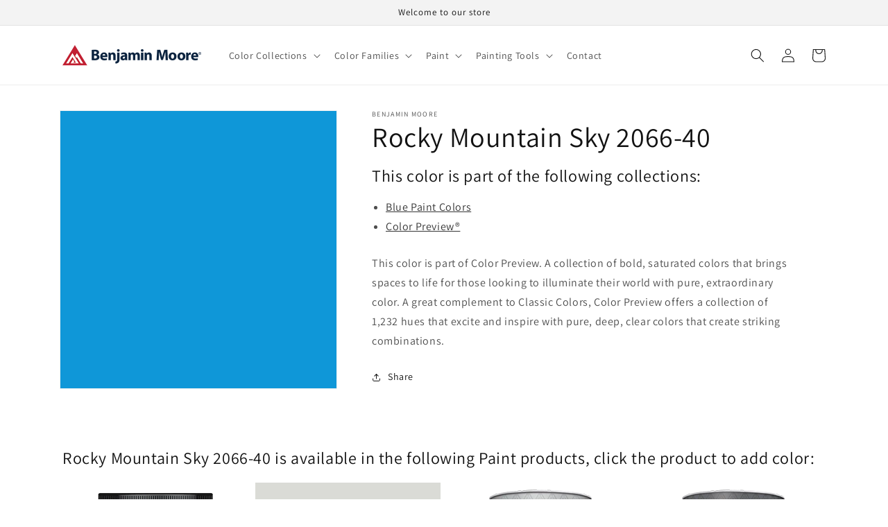

--- FILE ---
content_type: text/html; charset=utf-8
request_url: https://shop.byrnepaint.com/products/rocky-mountain-sky-2066-40
body_size: 31167
content:
<!doctype html>
<html class="no-js" lang="en-US">
  <head>
  <!-- Google tag (gtag.js) -->
<script async src="https://www.googletagmanager.com/gtag/js?id=G-2Y6VGVKTH1"></script>
<script>
  window.dataLayer = window.dataLayer || [];
  function gtag(){dataLayer.push(arguments);}
  gtag('js', new Date());

  gtag('config', 'G-2Y6VGVKTH1');
</script>
  <!-- Google tag (gtag.js) -->
<script async src="https://www.googletagmanager.com/gtag/js?id=G-1DLJLGYY03"></script>
<script>
  window.dataLayer = window.dataLayer || [];
  function gtag(){dataLayer.push(arguments);}
  gtag('js', new Date());

  gtag('config', 'G-1DLJLGYY03');
</script>
    <meta charset="utf-8">
    <meta http-equiv="X-UA-Compatible" content="IE=edge">
    <meta name="viewport" content="width=device-width,initial-scale=1">
    <meta name="theme-color" content="">
    <link rel="canonical" href="https://shop.byrnepaint.com/products/rocky-mountain-sky-2066-40">
    <link rel="preconnect" href="https://cdn.shopify.com" crossorigin><link rel="icon" type="image/png" href="//shop.byrnepaint.com/cdn/shop/files/benjamin-moore-favicon.png?crop=center&height=32&v=1669670051&width=32"><link rel="preconnect" href="https://fonts.shopifycdn.com" crossorigin><title>
      Rocky Mountain Sky 2066-40 - Paint Color
 &ndash; Byrne Paint</title>

    
      <meta name="description" content="This color is part of Color Preview. A collection of bold, saturated colors that brings spaces to life for those looking to illuminate their world with pure, extraordinary color. A great complement to Classic Colors, Color Preview offers a collection of 1,232 hues that excite and inspire with pure, deep, clear colors t">
    

    

<meta property="og:site_name" content="Byrne Paint">
<meta property="og:url" content="https://shop.byrnepaint.com/products/rocky-mountain-sky-2066-40">
<meta property="og:title" content="Rocky Mountain Sky 2066-40 - Paint Color">
<meta property="og:type" content="product">
<meta property="og:description" content="This color is part of Color Preview. A collection of bold, saturated colors that brings spaces to life for those looking to illuminate their world with pure, extraordinary color. A great complement to Classic Colors, Color Preview offers a collection of 1,232 hues that excite and inspire with pure, deep, clear colors t"><meta property="og:image" content="http://shop.byrnepaint.com/cdn/shop/products/0F97D8.png?v=1669673110">
  <meta property="og:image:secure_url" content="https://shop.byrnepaint.com/cdn/shop/products/0F97D8.png?v=1669673110">
  <meta property="og:image:width" content="1200">
  <meta property="og:image:height" content="1200"><meta property="og:price:amount" content="0.00">
  <meta property="og:price:currency" content="USD"><meta name="twitter:card" content="summary_large_image">
<meta name="twitter:title" content="Rocky Mountain Sky 2066-40 - Paint Color">
<meta name="twitter:description" content="This color is part of Color Preview. A collection of bold, saturated colors that brings spaces to life for those looking to illuminate their world with pure, extraordinary color. A great complement to Classic Colors, Color Preview offers a collection of 1,232 hues that excite and inspire with pure, deep, clear colors t">


    <script src="//shop.byrnepaint.com/cdn/shop/t/2/assets/global.js?v=149496944046504657681669665756" defer="defer"></script>
    <script>window.performance && window.performance.mark && window.performance.mark('shopify.content_for_header.start');</script><meta name="google-site-verification" content="9p0nzeQzV64_u7Y8cnnkV2j6QNCTgsFTTRRnlo9MWC0">
<meta id="shopify-digital-wallet" name="shopify-digital-wallet" content="/67511517479/digital_wallets/dialog">
<meta name="shopify-checkout-api-token" content="7b18d7d7623d929c6df5a64ccf2bc5dc">
<link rel="alternate" type="application/json+oembed" href="https://shop.byrnepaint.com/products/rocky-mountain-sky-2066-40.oembed">
<script async="async" src="/checkouts/internal/preloads.js?locale=en-US"></script>
<link rel="preconnect" href="https://shop.app" crossorigin="anonymous">
<script async="async" src="https://shop.app/checkouts/internal/preloads.js?locale=en-US&shop_id=67511517479" crossorigin="anonymous"></script>
<script id="apple-pay-shop-capabilities" type="application/json">{"shopId":67511517479,"countryCode":"US","currencyCode":"USD","merchantCapabilities":["supports3DS"],"merchantId":"gid:\/\/shopify\/Shop\/67511517479","merchantName":"Byrne Paint","requiredBillingContactFields":["postalAddress","email","phone"],"requiredShippingContactFields":["postalAddress","email","phone"],"shippingType":"shipping","supportedNetworks":["visa","masterCard","amex","discover","elo","jcb"],"total":{"type":"pending","label":"Byrne Paint","amount":"1.00"},"shopifyPaymentsEnabled":true,"supportsSubscriptions":true}</script>
<script id="shopify-features" type="application/json">{"accessToken":"7b18d7d7623d929c6df5a64ccf2bc5dc","betas":["rich-media-storefront-analytics"],"domain":"shop.byrnepaint.com","predictiveSearch":true,"shopId":67511517479,"locale":"en"}</script>
<script>var Shopify = Shopify || {};
Shopify.shop = "byrnepaint.myshopify.com";
Shopify.locale = "en-US";
Shopify.currency = {"active":"USD","rate":"1.0"};
Shopify.country = "US";
Shopify.theme = {"name":"Dawn","id":138820747559,"schema_name":"Dawn","schema_version":"7.0.1","theme_store_id":null,"role":"main"};
Shopify.theme.handle = "null";
Shopify.theme.style = {"id":null,"handle":null};
Shopify.cdnHost = "shop.byrnepaint.com/cdn";
Shopify.routes = Shopify.routes || {};
Shopify.routes.root = "/";</script>
<script type="module">!function(o){(o.Shopify=o.Shopify||{}).modules=!0}(window);</script>
<script>!function(o){function n(){var o=[];function n(){o.push(Array.prototype.slice.apply(arguments))}return n.q=o,n}var t=o.Shopify=o.Shopify||{};t.loadFeatures=n(),t.autoloadFeatures=n()}(window);</script>
<script>
  window.ShopifyPay = window.ShopifyPay || {};
  window.ShopifyPay.apiHost = "shop.app\/pay";
  window.ShopifyPay.redirectState = null;
</script>
<script id="shop-js-analytics" type="application/json">{"pageType":"product"}</script>
<script defer="defer" async type="module" src="//shop.byrnepaint.com/cdn/shopifycloud/shop-js/modules/v2/client.init-shop-cart-sync_BT-GjEfc.en.esm.js"></script>
<script defer="defer" async type="module" src="//shop.byrnepaint.com/cdn/shopifycloud/shop-js/modules/v2/chunk.common_D58fp_Oc.esm.js"></script>
<script defer="defer" async type="module" src="//shop.byrnepaint.com/cdn/shopifycloud/shop-js/modules/v2/chunk.modal_xMitdFEc.esm.js"></script>
<script type="module">
  await import("//shop.byrnepaint.com/cdn/shopifycloud/shop-js/modules/v2/client.init-shop-cart-sync_BT-GjEfc.en.esm.js");
await import("//shop.byrnepaint.com/cdn/shopifycloud/shop-js/modules/v2/chunk.common_D58fp_Oc.esm.js");
await import("//shop.byrnepaint.com/cdn/shopifycloud/shop-js/modules/v2/chunk.modal_xMitdFEc.esm.js");

  window.Shopify.SignInWithShop?.initShopCartSync?.({"fedCMEnabled":true,"windoidEnabled":true});

</script>
<script>
  window.Shopify = window.Shopify || {};
  if (!window.Shopify.featureAssets) window.Shopify.featureAssets = {};
  window.Shopify.featureAssets['shop-js'] = {"shop-cart-sync":["modules/v2/client.shop-cart-sync_DZOKe7Ll.en.esm.js","modules/v2/chunk.common_D58fp_Oc.esm.js","modules/v2/chunk.modal_xMitdFEc.esm.js"],"init-fed-cm":["modules/v2/client.init-fed-cm_B6oLuCjv.en.esm.js","modules/v2/chunk.common_D58fp_Oc.esm.js","modules/v2/chunk.modal_xMitdFEc.esm.js"],"shop-cash-offers":["modules/v2/client.shop-cash-offers_D2sdYoxE.en.esm.js","modules/v2/chunk.common_D58fp_Oc.esm.js","modules/v2/chunk.modal_xMitdFEc.esm.js"],"shop-login-button":["modules/v2/client.shop-login-button_QeVjl5Y3.en.esm.js","modules/v2/chunk.common_D58fp_Oc.esm.js","modules/v2/chunk.modal_xMitdFEc.esm.js"],"pay-button":["modules/v2/client.pay-button_DXTOsIq6.en.esm.js","modules/v2/chunk.common_D58fp_Oc.esm.js","modules/v2/chunk.modal_xMitdFEc.esm.js"],"shop-button":["modules/v2/client.shop-button_DQZHx9pm.en.esm.js","modules/v2/chunk.common_D58fp_Oc.esm.js","modules/v2/chunk.modal_xMitdFEc.esm.js"],"avatar":["modules/v2/client.avatar_BTnouDA3.en.esm.js"],"init-windoid":["modules/v2/client.init-windoid_CR1B-cfM.en.esm.js","modules/v2/chunk.common_D58fp_Oc.esm.js","modules/v2/chunk.modal_xMitdFEc.esm.js"],"init-shop-for-new-customer-accounts":["modules/v2/client.init-shop-for-new-customer-accounts_C_vY_xzh.en.esm.js","modules/v2/client.shop-login-button_QeVjl5Y3.en.esm.js","modules/v2/chunk.common_D58fp_Oc.esm.js","modules/v2/chunk.modal_xMitdFEc.esm.js"],"init-shop-email-lookup-coordinator":["modules/v2/client.init-shop-email-lookup-coordinator_BI7n9ZSv.en.esm.js","modules/v2/chunk.common_D58fp_Oc.esm.js","modules/v2/chunk.modal_xMitdFEc.esm.js"],"init-shop-cart-sync":["modules/v2/client.init-shop-cart-sync_BT-GjEfc.en.esm.js","modules/v2/chunk.common_D58fp_Oc.esm.js","modules/v2/chunk.modal_xMitdFEc.esm.js"],"shop-toast-manager":["modules/v2/client.shop-toast-manager_DiYdP3xc.en.esm.js","modules/v2/chunk.common_D58fp_Oc.esm.js","modules/v2/chunk.modal_xMitdFEc.esm.js"],"init-customer-accounts":["modules/v2/client.init-customer-accounts_D9ZNqS-Q.en.esm.js","modules/v2/client.shop-login-button_QeVjl5Y3.en.esm.js","modules/v2/chunk.common_D58fp_Oc.esm.js","modules/v2/chunk.modal_xMitdFEc.esm.js"],"init-customer-accounts-sign-up":["modules/v2/client.init-customer-accounts-sign-up_iGw4briv.en.esm.js","modules/v2/client.shop-login-button_QeVjl5Y3.en.esm.js","modules/v2/chunk.common_D58fp_Oc.esm.js","modules/v2/chunk.modal_xMitdFEc.esm.js"],"shop-follow-button":["modules/v2/client.shop-follow-button_CqMgW2wH.en.esm.js","modules/v2/chunk.common_D58fp_Oc.esm.js","modules/v2/chunk.modal_xMitdFEc.esm.js"],"checkout-modal":["modules/v2/client.checkout-modal_xHeaAweL.en.esm.js","modules/v2/chunk.common_D58fp_Oc.esm.js","modules/v2/chunk.modal_xMitdFEc.esm.js"],"shop-login":["modules/v2/client.shop-login_D91U-Q7h.en.esm.js","modules/v2/chunk.common_D58fp_Oc.esm.js","modules/v2/chunk.modal_xMitdFEc.esm.js"],"lead-capture":["modules/v2/client.lead-capture_BJmE1dJe.en.esm.js","modules/v2/chunk.common_D58fp_Oc.esm.js","modules/v2/chunk.modal_xMitdFEc.esm.js"],"payment-terms":["modules/v2/client.payment-terms_Ci9AEqFq.en.esm.js","modules/v2/chunk.common_D58fp_Oc.esm.js","modules/v2/chunk.modal_xMitdFEc.esm.js"]};
</script>
<script id="__st">var __st={"a":67511517479,"offset":-18000,"reqid":"fa6092e8-2e66-4845-a15b-c816567e6660-1769298861","pageurl":"shop.byrnepaint.com\/products\/rocky-mountain-sky-2066-40","u":"f67cfe16ddea","p":"product","rtyp":"product","rid":8024398102823};</script>
<script>window.ShopifyPaypalV4VisibilityTracking = true;</script>
<script id="captcha-bootstrap">!function(){'use strict';const t='contact',e='account',n='new_comment',o=[[t,t],['blogs',n],['comments',n],[t,'customer']],c=[[e,'customer_login'],[e,'guest_login'],[e,'recover_customer_password'],[e,'create_customer']],r=t=>t.map((([t,e])=>`form[action*='/${t}']:not([data-nocaptcha='true']) input[name='form_type'][value='${e}']`)).join(','),a=t=>()=>t?[...document.querySelectorAll(t)].map((t=>t.form)):[];function s(){const t=[...o],e=r(t);return a(e)}const i='password',u='form_key',d=['recaptcha-v3-token','g-recaptcha-response','h-captcha-response',i],f=()=>{try{return window.sessionStorage}catch{return}},m='__shopify_v',_=t=>t.elements[u];function p(t,e,n=!1){try{const o=window.sessionStorage,c=JSON.parse(o.getItem(e)),{data:r}=function(t){const{data:e,action:n}=t;return t[m]||n?{data:e,action:n}:{data:t,action:n}}(c);for(const[e,n]of Object.entries(r))t.elements[e]&&(t.elements[e].value=n);n&&o.removeItem(e)}catch(o){console.error('form repopulation failed',{error:o})}}const l='form_type',E='cptcha';function T(t){t.dataset[E]=!0}const w=window,h=w.document,L='Shopify',v='ce_forms',y='captcha';let A=!1;((t,e)=>{const n=(g='f06e6c50-85a8-45c8-87d0-21a2b65856fe',I='https://cdn.shopify.com/shopifycloud/storefront-forms-hcaptcha/ce_storefront_forms_captcha_hcaptcha.v1.5.2.iife.js',D={infoText:'Protected by hCaptcha',privacyText:'Privacy',termsText:'Terms'},(t,e,n)=>{const o=w[L][v],c=o.bindForm;if(c)return c(t,g,e,D).then(n);var r;o.q.push([[t,g,e,D],n]),r=I,A||(h.body.append(Object.assign(h.createElement('script'),{id:'captcha-provider',async:!0,src:r})),A=!0)});var g,I,D;w[L]=w[L]||{},w[L][v]=w[L][v]||{},w[L][v].q=[],w[L][y]=w[L][y]||{},w[L][y].protect=function(t,e){n(t,void 0,e),T(t)},Object.freeze(w[L][y]),function(t,e,n,w,h,L){const[v,y,A,g]=function(t,e,n){const i=e?o:[],u=t?c:[],d=[...i,...u],f=r(d),m=r(i),_=r(d.filter((([t,e])=>n.includes(e))));return[a(f),a(m),a(_),s()]}(w,h,L),I=t=>{const e=t.target;return e instanceof HTMLFormElement?e:e&&e.form},D=t=>v().includes(t);t.addEventListener('submit',(t=>{const e=I(t);if(!e)return;const n=D(e)&&!e.dataset.hcaptchaBound&&!e.dataset.recaptchaBound,o=_(e),c=g().includes(e)&&(!o||!o.value);(n||c)&&t.preventDefault(),c&&!n&&(function(t){try{if(!f())return;!function(t){const e=f();if(!e)return;const n=_(t);if(!n)return;const o=n.value;o&&e.removeItem(o)}(t);const e=Array.from(Array(32),(()=>Math.random().toString(36)[2])).join('');!function(t,e){_(t)||t.append(Object.assign(document.createElement('input'),{type:'hidden',name:u})),t.elements[u].value=e}(t,e),function(t,e){const n=f();if(!n)return;const o=[...t.querySelectorAll(`input[type='${i}']`)].map((({name:t})=>t)),c=[...d,...o],r={};for(const[a,s]of new FormData(t).entries())c.includes(a)||(r[a]=s);n.setItem(e,JSON.stringify({[m]:1,action:t.action,data:r}))}(t,e)}catch(e){console.error('failed to persist form',e)}}(e),e.submit())}));const S=(t,e)=>{t&&!t.dataset[E]&&(n(t,e.some((e=>e===t))),T(t))};for(const o of['focusin','change'])t.addEventListener(o,(t=>{const e=I(t);D(e)&&S(e,y())}));const B=e.get('form_key'),M=e.get(l),P=B&&M;t.addEventListener('DOMContentLoaded',(()=>{const t=y();if(P)for(const e of t)e.elements[l].value===M&&p(e,B);[...new Set([...A(),...v().filter((t=>'true'===t.dataset.shopifyCaptcha))])].forEach((e=>S(e,t)))}))}(h,new URLSearchParams(w.location.search),n,t,e,['guest_login'])})(!0,!0)}();</script>
<script integrity="sha256-4kQ18oKyAcykRKYeNunJcIwy7WH5gtpwJnB7kiuLZ1E=" data-source-attribution="shopify.loadfeatures" defer="defer" src="//shop.byrnepaint.com/cdn/shopifycloud/storefront/assets/storefront/load_feature-a0a9edcb.js" crossorigin="anonymous"></script>
<script crossorigin="anonymous" defer="defer" src="//shop.byrnepaint.com/cdn/shopifycloud/storefront/assets/shopify_pay/storefront-65b4c6d7.js?v=20250812"></script>
<script data-source-attribution="shopify.dynamic_checkout.dynamic.init">var Shopify=Shopify||{};Shopify.PaymentButton=Shopify.PaymentButton||{isStorefrontPortableWallets:!0,init:function(){window.Shopify.PaymentButton.init=function(){};var t=document.createElement("script");t.src="https://shop.byrnepaint.com/cdn/shopifycloud/portable-wallets/latest/portable-wallets.en.js",t.type="module",document.head.appendChild(t)}};
</script>
<script data-source-attribution="shopify.dynamic_checkout.buyer_consent">
  function portableWalletsHideBuyerConsent(e){var t=document.getElementById("shopify-buyer-consent"),n=document.getElementById("shopify-subscription-policy-button");t&&n&&(t.classList.add("hidden"),t.setAttribute("aria-hidden","true"),n.removeEventListener("click",e))}function portableWalletsShowBuyerConsent(e){var t=document.getElementById("shopify-buyer-consent"),n=document.getElementById("shopify-subscription-policy-button");t&&n&&(t.classList.remove("hidden"),t.removeAttribute("aria-hidden"),n.addEventListener("click",e))}window.Shopify?.PaymentButton&&(window.Shopify.PaymentButton.hideBuyerConsent=portableWalletsHideBuyerConsent,window.Shopify.PaymentButton.showBuyerConsent=portableWalletsShowBuyerConsent);
</script>
<script data-source-attribution="shopify.dynamic_checkout.cart.bootstrap">document.addEventListener("DOMContentLoaded",(function(){function t(){return document.querySelector("shopify-accelerated-checkout-cart, shopify-accelerated-checkout")}if(t())Shopify.PaymentButton.init();else{new MutationObserver((function(e,n){t()&&(Shopify.PaymentButton.init(),n.disconnect())})).observe(document.body,{childList:!0,subtree:!0})}}));
</script>
<link id="shopify-accelerated-checkout-styles" rel="stylesheet" media="screen" href="https://shop.byrnepaint.com/cdn/shopifycloud/portable-wallets/latest/accelerated-checkout-backwards-compat.css" crossorigin="anonymous">
<style id="shopify-accelerated-checkout-cart">
        #shopify-buyer-consent {
  margin-top: 1em;
  display: inline-block;
  width: 100%;
}

#shopify-buyer-consent.hidden {
  display: none;
}

#shopify-subscription-policy-button {
  background: none;
  border: none;
  padding: 0;
  text-decoration: underline;
  font-size: inherit;
  cursor: pointer;
}

#shopify-subscription-policy-button::before {
  box-shadow: none;
}

      </style>
<script id="sections-script" data-sections="header,footer" defer="defer" src="//shop.byrnepaint.com/cdn/shop/t/2/compiled_assets/scripts.js?v=86"></script>
<script>window.performance && window.performance.mark && window.performance.mark('shopify.content_for_header.end');</script>


    <style data-shopify>
      @font-face {
  font-family: Assistant;
  font-weight: 400;
  font-style: normal;
  font-display: swap;
  src: url("//shop.byrnepaint.com/cdn/fonts/assistant/assistant_n4.9120912a469cad1cc292572851508ca49d12e768.woff2") format("woff2"),
       url("//shop.byrnepaint.com/cdn/fonts/assistant/assistant_n4.6e9875ce64e0fefcd3f4446b7ec9036b3ddd2985.woff") format("woff");
}

      @font-face {
  font-family: Assistant;
  font-weight: 700;
  font-style: normal;
  font-display: swap;
  src: url("//shop.byrnepaint.com/cdn/fonts/assistant/assistant_n7.bf44452348ec8b8efa3aa3068825305886b1c83c.woff2") format("woff2"),
       url("//shop.byrnepaint.com/cdn/fonts/assistant/assistant_n7.0c887fee83f6b3bda822f1150b912c72da0f7b64.woff") format("woff");
}

      
      
      @font-face {
  font-family: Assistant;
  font-weight: 400;
  font-style: normal;
  font-display: swap;
  src: url("//shop.byrnepaint.com/cdn/fonts/assistant/assistant_n4.9120912a469cad1cc292572851508ca49d12e768.woff2") format("woff2"),
       url("//shop.byrnepaint.com/cdn/fonts/assistant/assistant_n4.6e9875ce64e0fefcd3f4446b7ec9036b3ddd2985.woff") format("woff");
}


      :root {
        --font-body-family: Assistant, sans-serif;
        --font-body-style: normal;
        --font-body-weight: 400;
        --font-body-weight-bold: 700;

        --font-heading-family: Assistant, sans-serif;
        --font-heading-style: normal;
        --font-heading-weight: 400;

        --font-body-scale: 1.0;
        --font-heading-scale: 1.0;

        --color-base-text: 18, 18, 18;
        --color-shadow: 18, 18, 18;
        --color-base-background-1: 255, 255, 255;
        --color-base-background-2: 243, 243, 243;
        --color-base-solid-button-labels: 255, 255, 255;
        --color-base-outline-button-labels: 18, 18, 18;
        --color-base-accent-1: 18, 18, 18;
        --color-base-accent-2: 51, 79, 180;
        --payment-terms-background-color: #ffffff;

        --gradient-base-background-1: #ffffff;
        --gradient-base-background-2: #f3f3f3;
        --gradient-base-accent-1: #121212;
        --gradient-base-accent-2: #334fb4;

        --media-padding: px;
        --media-border-opacity: 0.05;
        --media-border-width: 1px;
        --media-radius: 0px;
        --media-shadow-opacity: 0.0;
        --media-shadow-horizontal-offset: 0px;
        --media-shadow-vertical-offset: 4px;
        --media-shadow-blur-radius: 5px;
        --media-shadow-visible: 0;

        --page-width: 120rem;
        --page-width-margin: 0rem;

        --product-card-image-padding: 0.0rem;
        --product-card-corner-radius: 0.0rem;
        --product-card-text-alignment: left;
        --product-card-border-width: 0.0rem;
        --product-card-border-opacity: 0.1;
        --product-card-shadow-opacity: 0.0;
        --product-card-shadow-visible: 0;
        --product-card-shadow-horizontal-offset: 0.0rem;
        --product-card-shadow-vertical-offset: 0.4rem;
        --product-card-shadow-blur-radius: 0.5rem;

        --collection-card-image-padding: 0.0rem;
        --collection-card-corner-radius: 0.0rem;
        --collection-card-text-alignment: left;
        --collection-card-border-width: 0.0rem;
        --collection-card-border-opacity: 0.0;
        --collection-card-shadow-opacity: 0.1;
        --collection-card-shadow-visible: 1;
        --collection-card-shadow-horizontal-offset: 0.0rem;
        --collection-card-shadow-vertical-offset: 0.0rem;
        --collection-card-shadow-blur-radius: 0.0rem;

        --blog-card-image-padding: 0.0rem;
        --blog-card-corner-radius: 0.0rem;
        --blog-card-text-alignment: left;
        --blog-card-border-width: 0.0rem;
        --blog-card-border-opacity: 0.0;
        --blog-card-shadow-opacity: 0.1;
        --blog-card-shadow-visible: 1;
        --blog-card-shadow-horizontal-offset: 0.0rem;
        --blog-card-shadow-vertical-offset: 0.0rem;
        --blog-card-shadow-blur-radius: 0.0rem;

        --badge-corner-radius: 4.0rem;

        --popup-border-width: 1px;
        --popup-border-opacity: 0.1;
        --popup-corner-radius: 0px;
        --popup-shadow-opacity: 0.0;
        --popup-shadow-horizontal-offset: 0px;
        --popup-shadow-vertical-offset: 4px;
        --popup-shadow-blur-radius: 5px;

        --drawer-border-width: 1px;
        --drawer-border-opacity: 0.1;
        --drawer-shadow-opacity: 0.0;
        --drawer-shadow-horizontal-offset: 0px;
        --drawer-shadow-vertical-offset: 4px;
        --drawer-shadow-blur-radius: 5px;

        --spacing-sections-desktop: 0px;
        --spacing-sections-mobile: 0px;

        --grid-desktop-vertical-spacing: 8px;
        --grid-desktop-horizontal-spacing: 8px;
        --grid-mobile-vertical-spacing: 4px;
        --grid-mobile-horizontal-spacing: 4px;

        --text-boxes-border-opacity: 0.1;
        --text-boxes-border-width: 0px;
        --text-boxes-radius: 0px;
        --text-boxes-shadow-opacity: 0.0;
        --text-boxes-shadow-visible: 0;
        --text-boxes-shadow-horizontal-offset: 0px;
        --text-boxes-shadow-vertical-offset: 4px;
        --text-boxes-shadow-blur-radius: 5px;

        --buttons-radius: 0px;
        --buttons-radius-outset: 0px;
        --buttons-border-width: 1px;
        --buttons-border-opacity: 1.0;
        --buttons-shadow-opacity: 0.0;
        --buttons-shadow-visible: 0;
        --buttons-shadow-horizontal-offset: 0px;
        --buttons-shadow-vertical-offset: 4px;
        --buttons-shadow-blur-radius: 5px;
        --buttons-border-offset: 0px;

        --inputs-radius: 0px;
        --inputs-border-width: 1px;
        --inputs-border-opacity: 0.55;
        --inputs-shadow-opacity: 0.0;
        --inputs-shadow-horizontal-offset: 0px;
        --inputs-margin-offset: 0px;
        --inputs-shadow-vertical-offset: 4px;
        --inputs-shadow-blur-radius: 5px;
        --inputs-radius-outset: 0px;

        --variant-pills-radius: 40px;
        --variant-pills-border-width: 1px;
        --variant-pills-border-opacity: 0.55;
        --variant-pills-shadow-opacity: 0.0;
        --variant-pills-shadow-horizontal-offset: 0px;
        --variant-pills-shadow-vertical-offset: 4px;
        --variant-pills-shadow-blur-radius: 5px;
      }

      *,
      *::before,
      *::after {
        box-sizing: inherit;
      }

      html {
        box-sizing: border-box;
        font-size: calc(var(--font-body-scale) * 62.5%);
        height: 100%;
      }

      body {
        display: grid;
        grid-template-rows: auto auto 1fr auto;
        grid-template-columns: 100%;
        min-height: 100%;
        margin: 0;
        font-size: 1.5rem;
        letter-spacing: 0.06rem;
        line-height: calc(1 + 0.8 / var(--font-body-scale));
        font-family: var(--font-body-family);
        font-style: var(--font-body-style);
        font-weight: var(--font-body-weight);
      }

      @media screen and (min-width: 750px) {
        body {
          font-size: 1.6rem;
        }
      }
    </style>

    <link href="//shop.byrnepaint.com/cdn/shop/t/2/assets/base.css?v=88290808517547527771669665755" rel="stylesheet" type="text/css" media="all" />
<link rel="preload" as="font" href="//shop.byrnepaint.com/cdn/fonts/assistant/assistant_n4.9120912a469cad1cc292572851508ca49d12e768.woff2" type="font/woff2" crossorigin><link rel="preload" as="font" href="//shop.byrnepaint.com/cdn/fonts/assistant/assistant_n4.9120912a469cad1cc292572851508ca49d12e768.woff2" type="font/woff2" crossorigin><link rel="stylesheet" href="//shop.byrnepaint.com/cdn/shop/t/2/assets/component-predictive-search.css?v=83512081251802922551669665756" media="print" onload="this.media='all'"><script>document.documentElement.className = document.documentElement.className.replace('no-js', 'js');
    if (Shopify.designMode) {
      document.documentElement.classList.add('shopify-design-mode');
    }
    </script>
  <link href="https://cdn.shopify.com/extensions/30ac50d9-3e28-47a9-b7c9-168537cfc503/magical-related-products-1/assets/magical-related-products.css" rel="stylesheet" type="text/css" media="all">
<script src="https://cdn.shopify.com/extensions/4b7a4b6d-f7c0-4544-afc6-cd51b8019571/free-notification-bar-messages-1/assets/magical-messages.js" type="text/javascript" defer="defer"></script>
<link href="https://cdn.shopify.com/extensions/4b7a4b6d-f7c0-4544-afc6-cd51b8019571/free-notification-bar-messages-1/assets/magical-messages.css" rel="stylesheet" type="text/css" media="all">
<script src="https://cdn.shopify.com/extensions/019ab6a1-508d-7b75-868a-a2e3da3e7a3d/paint-color-picker-18/assets/magical-color-variants.js" type="text/javascript" defer="defer"></script>
<link href="https://cdn.shopify.com/extensions/019ab6a1-508d-7b75-868a-a2e3da3e7a3d/paint-color-picker-18/assets/magical-color-variants.css" rel="stylesheet" type="text/css" media="all">
<link href="https://cdn.shopify.com/extensions/019ab6a1-508d-7b75-868a-a2e3da3e7a3d/paint-color-picker-18/assets/magical-tintable-products.css" rel="stylesheet" type="text/css" media="all">
<link href="https://monorail-edge.shopifysvc.com" rel="dns-prefetch">
<script>(function(){if ("sendBeacon" in navigator && "performance" in window) {try {var session_token_from_headers = performance.getEntriesByType('navigation')[0].serverTiming.find(x => x.name == '_s').description;} catch {var session_token_from_headers = undefined;}var session_cookie_matches = document.cookie.match(/_shopify_s=([^;]*)/);var session_token_from_cookie = session_cookie_matches && session_cookie_matches.length === 2 ? session_cookie_matches[1] : "";var session_token = session_token_from_headers || session_token_from_cookie || "";function handle_abandonment_event(e) {var entries = performance.getEntries().filter(function(entry) {return /monorail-edge.shopifysvc.com/.test(entry.name);});if (!window.abandonment_tracked && entries.length === 0) {window.abandonment_tracked = true;var currentMs = Date.now();var navigation_start = performance.timing.navigationStart;var payload = {shop_id: 67511517479,url: window.location.href,navigation_start,duration: currentMs - navigation_start,session_token,page_type: "product"};window.navigator.sendBeacon("https://monorail-edge.shopifysvc.com/v1/produce", JSON.stringify({schema_id: "online_store_buyer_site_abandonment/1.1",payload: payload,metadata: {event_created_at_ms: currentMs,event_sent_at_ms: currentMs}}));}}window.addEventListener('pagehide', handle_abandonment_event);}}());</script>
<script id="web-pixels-manager-setup">(function e(e,d,r,n,o){if(void 0===o&&(o={}),!Boolean(null===(a=null===(i=window.Shopify)||void 0===i?void 0:i.analytics)||void 0===a?void 0:a.replayQueue)){var i,a;window.Shopify=window.Shopify||{};var t=window.Shopify;t.analytics=t.analytics||{};var s=t.analytics;s.replayQueue=[],s.publish=function(e,d,r){return s.replayQueue.push([e,d,r]),!0};try{self.performance.mark("wpm:start")}catch(e){}var l=function(){var e={modern:/Edge?\/(1{2}[4-9]|1[2-9]\d|[2-9]\d{2}|\d{4,})\.\d+(\.\d+|)|Firefox\/(1{2}[4-9]|1[2-9]\d|[2-9]\d{2}|\d{4,})\.\d+(\.\d+|)|Chrom(ium|e)\/(9{2}|\d{3,})\.\d+(\.\d+|)|(Maci|X1{2}).+ Version\/(15\.\d+|(1[6-9]|[2-9]\d|\d{3,})\.\d+)([,.]\d+|)( \(\w+\)|)( Mobile\/\w+|) Safari\/|Chrome.+OPR\/(9{2}|\d{3,})\.\d+\.\d+|(CPU[ +]OS|iPhone[ +]OS|CPU[ +]iPhone|CPU IPhone OS|CPU iPad OS)[ +]+(15[._]\d+|(1[6-9]|[2-9]\d|\d{3,})[._]\d+)([._]\d+|)|Android:?[ /-](13[3-9]|1[4-9]\d|[2-9]\d{2}|\d{4,})(\.\d+|)(\.\d+|)|Android.+Firefox\/(13[5-9]|1[4-9]\d|[2-9]\d{2}|\d{4,})\.\d+(\.\d+|)|Android.+Chrom(ium|e)\/(13[3-9]|1[4-9]\d|[2-9]\d{2}|\d{4,})\.\d+(\.\d+|)|SamsungBrowser\/([2-9]\d|\d{3,})\.\d+/,legacy:/Edge?\/(1[6-9]|[2-9]\d|\d{3,})\.\d+(\.\d+|)|Firefox\/(5[4-9]|[6-9]\d|\d{3,})\.\d+(\.\d+|)|Chrom(ium|e)\/(5[1-9]|[6-9]\d|\d{3,})\.\d+(\.\d+|)([\d.]+$|.*Safari\/(?![\d.]+ Edge\/[\d.]+$))|(Maci|X1{2}).+ Version\/(10\.\d+|(1[1-9]|[2-9]\d|\d{3,})\.\d+)([,.]\d+|)( \(\w+\)|)( Mobile\/\w+|) Safari\/|Chrome.+OPR\/(3[89]|[4-9]\d|\d{3,})\.\d+\.\d+|(CPU[ +]OS|iPhone[ +]OS|CPU[ +]iPhone|CPU IPhone OS|CPU iPad OS)[ +]+(10[._]\d+|(1[1-9]|[2-9]\d|\d{3,})[._]\d+)([._]\d+|)|Android:?[ /-](13[3-9]|1[4-9]\d|[2-9]\d{2}|\d{4,})(\.\d+|)(\.\d+|)|Mobile Safari.+OPR\/([89]\d|\d{3,})\.\d+\.\d+|Android.+Firefox\/(13[5-9]|1[4-9]\d|[2-9]\d{2}|\d{4,})\.\d+(\.\d+|)|Android.+Chrom(ium|e)\/(13[3-9]|1[4-9]\d|[2-9]\d{2}|\d{4,})\.\d+(\.\d+|)|Android.+(UC? ?Browser|UCWEB|U3)[ /]?(15\.([5-9]|\d{2,})|(1[6-9]|[2-9]\d|\d{3,})\.\d+)\.\d+|SamsungBrowser\/(5\.\d+|([6-9]|\d{2,})\.\d+)|Android.+MQ{2}Browser\/(14(\.(9|\d{2,})|)|(1[5-9]|[2-9]\d|\d{3,})(\.\d+|))(\.\d+|)|K[Aa][Ii]OS\/(3\.\d+|([4-9]|\d{2,})\.\d+)(\.\d+|)/},d=e.modern,r=e.legacy,n=navigator.userAgent;return n.match(d)?"modern":n.match(r)?"legacy":"unknown"}(),u="modern"===l?"modern":"legacy",c=(null!=n?n:{modern:"",legacy:""})[u],f=function(e){return[e.baseUrl,"/wpm","/b",e.hashVersion,"modern"===e.buildTarget?"m":"l",".js"].join("")}({baseUrl:d,hashVersion:r,buildTarget:u}),m=function(e){var d=e.version,r=e.bundleTarget,n=e.surface,o=e.pageUrl,i=e.monorailEndpoint;return{emit:function(e){var a=e.status,t=e.errorMsg,s=(new Date).getTime(),l=JSON.stringify({metadata:{event_sent_at_ms:s},events:[{schema_id:"web_pixels_manager_load/3.1",payload:{version:d,bundle_target:r,page_url:o,status:a,surface:n,error_msg:t},metadata:{event_created_at_ms:s}}]});if(!i)return console&&console.warn&&console.warn("[Web Pixels Manager] No Monorail endpoint provided, skipping logging."),!1;try{return self.navigator.sendBeacon.bind(self.navigator)(i,l)}catch(e){}var u=new XMLHttpRequest;try{return u.open("POST",i,!0),u.setRequestHeader("Content-Type","text/plain"),u.send(l),!0}catch(e){return console&&console.warn&&console.warn("[Web Pixels Manager] Got an unhandled error while logging to Monorail."),!1}}}}({version:r,bundleTarget:l,surface:e.surface,pageUrl:self.location.href,monorailEndpoint:e.monorailEndpoint});try{o.browserTarget=l,function(e){var d=e.src,r=e.async,n=void 0===r||r,o=e.onload,i=e.onerror,a=e.sri,t=e.scriptDataAttributes,s=void 0===t?{}:t,l=document.createElement("script"),u=document.querySelector("head"),c=document.querySelector("body");if(l.async=n,l.src=d,a&&(l.integrity=a,l.crossOrigin="anonymous"),s)for(var f in s)if(Object.prototype.hasOwnProperty.call(s,f))try{l.dataset[f]=s[f]}catch(e){}if(o&&l.addEventListener("load",o),i&&l.addEventListener("error",i),u)u.appendChild(l);else{if(!c)throw new Error("Did not find a head or body element to append the script");c.appendChild(l)}}({src:f,async:!0,onload:function(){if(!function(){var e,d;return Boolean(null===(d=null===(e=window.Shopify)||void 0===e?void 0:e.analytics)||void 0===d?void 0:d.initialized)}()){var d=window.webPixelsManager.init(e)||void 0;if(d){var r=window.Shopify.analytics;r.replayQueue.forEach((function(e){var r=e[0],n=e[1],o=e[2];d.publishCustomEvent(r,n,o)})),r.replayQueue=[],r.publish=d.publishCustomEvent,r.visitor=d.visitor,r.initialized=!0}}},onerror:function(){return m.emit({status:"failed",errorMsg:"".concat(f," has failed to load")})},sri:function(e){var d=/^sha384-[A-Za-z0-9+/=]+$/;return"string"==typeof e&&d.test(e)}(c)?c:"",scriptDataAttributes:o}),m.emit({status:"loading"})}catch(e){m.emit({status:"failed",errorMsg:(null==e?void 0:e.message)||"Unknown error"})}}})({shopId: 67511517479,storefrontBaseUrl: "https://shop.byrnepaint.com",extensionsBaseUrl: "https://extensions.shopifycdn.com/cdn/shopifycloud/web-pixels-manager",monorailEndpoint: "https://monorail-edge.shopifysvc.com/unstable/produce_batch",surface: "storefront-renderer",enabledBetaFlags: ["2dca8a86"],webPixelsConfigList: [{"id":"153026855","eventPayloadVersion":"v1","runtimeContext":"LAX","scriptVersion":"1","type":"CUSTOM","privacyPurposes":["ANALYTICS"],"name":"Google Analytics tag (migrated)"},{"id":"shopify-app-pixel","configuration":"{}","eventPayloadVersion":"v1","runtimeContext":"STRICT","scriptVersion":"0450","apiClientId":"shopify-pixel","type":"APP","privacyPurposes":["ANALYTICS","MARKETING"]},{"id":"shopify-custom-pixel","eventPayloadVersion":"v1","runtimeContext":"LAX","scriptVersion":"0450","apiClientId":"shopify-pixel","type":"CUSTOM","privacyPurposes":["ANALYTICS","MARKETING"]}],isMerchantRequest: false,initData: {"shop":{"name":"Byrne Paint","paymentSettings":{"currencyCode":"USD"},"myshopifyDomain":"byrnepaint.myshopify.com","countryCode":"US","storefrontUrl":"https:\/\/shop.byrnepaint.com"},"customer":null,"cart":null,"checkout":null,"productVariants":[{"price":{"amount":0.0,"currencyCode":"USD"},"product":{"title":"Rocky Mountain Sky 2066-40","vendor":"Benjamin Moore","id":"8024398102823","untranslatedTitle":"Rocky Mountain Sky 2066-40","url":"\/products\/rocky-mountain-sky-2066-40","type":"Color"},"id":"44059497759015","image":{"src":"\/\/shop.byrnepaint.com\/cdn\/shop\/products\/0F97D8.png?v=1669673110"},"sku":null,"title":"Default Title","untranslatedTitle":"Default Title"}],"purchasingCompany":null},},"https://shop.byrnepaint.com/cdn","fcfee988w5aeb613cpc8e4bc33m6693e112",{"modern":"","legacy":""},{"shopId":"67511517479","storefrontBaseUrl":"https:\/\/shop.byrnepaint.com","extensionBaseUrl":"https:\/\/extensions.shopifycdn.com\/cdn\/shopifycloud\/web-pixels-manager","surface":"storefront-renderer","enabledBetaFlags":"[\"2dca8a86\"]","isMerchantRequest":"false","hashVersion":"fcfee988w5aeb613cpc8e4bc33m6693e112","publish":"custom","events":"[[\"page_viewed\",{}],[\"product_viewed\",{\"productVariant\":{\"price\":{\"amount\":0.0,\"currencyCode\":\"USD\"},\"product\":{\"title\":\"Rocky Mountain Sky 2066-40\",\"vendor\":\"Benjamin Moore\",\"id\":\"8024398102823\",\"untranslatedTitle\":\"Rocky Mountain Sky 2066-40\",\"url\":\"\/products\/rocky-mountain-sky-2066-40\",\"type\":\"Color\"},\"id\":\"44059497759015\",\"image\":{\"src\":\"\/\/shop.byrnepaint.com\/cdn\/shop\/products\/0F97D8.png?v=1669673110\"},\"sku\":null,\"title\":\"Default Title\",\"untranslatedTitle\":\"Default Title\"}}]]"});</script><script>
  window.ShopifyAnalytics = window.ShopifyAnalytics || {};
  window.ShopifyAnalytics.meta = window.ShopifyAnalytics.meta || {};
  window.ShopifyAnalytics.meta.currency = 'USD';
  var meta = {"product":{"id":8024398102823,"gid":"gid:\/\/shopify\/Product\/8024398102823","vendor":"Benjamin Moore","type":"Color","handle":"rocky-mountain-sky-2066-40","variants":[{"id":44059497759015,"price":0,"name":"Rocky Mountain Sky 2066-40","public_title":null,"sku":null}],"remote":false},"page":{"pageType":"product","resourceType":"product","resourceId":8024398102823,"requestId":"fa6092e8-2e66-4845-a15b-c816567e6660-1769298861"}};
  for (var attr in meta) {
    window.ShopifyAnalytics.meta[attr] = meta[attr];
  }
</script>
<script class="analytics">
  (function () {
    var customDocumentWrite = function(content) {
      var jquery = null;

      if (window.jQuery) {
        jquery = window.jQuery;
      } else if (window.Checkout && window.Checkout.$) {
        jquery = window.Checkout.$;
      }

      if (jquery) {
        jquery('body').append(content);
      }
    };

    var hasLoggedConversion = function(token) {
      if (token) {
        return document.cookie.indexOf('loggedConversion=' + token) !== -1;
      }
      return false;
    }

    var setCookieIfConversion = function(token) {
      if (token) {
        var twoMonthsFromNow = new Date(Date.now());
        twoMonthsFromNow.setMonth(twoMonthsFromNow.getMonth() + 2);

        document.cookie = 'loggedConversion=' + token + '; expires=' + twoMonthsFromNow;
      }
    }

    var trekkie = window.ShopifyAnalytics.lib = window.trekkie = window.trekkie || [];
    if (trekkie.integrations) {
      return;
    }
    trekkie.methods = [
      'identify',
      'page',
      'ready',
      'track',
      'trackForm',
      'trackLink'
    ];
    trekkie.factory = function(method) {
      return function() {
        var args = Array.prototype.slice.call(arguments);
        args.unshift(method);
        trekkie.push(args);
        return trekkie;
      };
    };
    for (var i = 0; i < trekkie.methods.length; i++) {
      var key = trekkie.methods[i];
      trekkie[key] = trekkie.factory(key);
    }
    trekkie.load = function(config) {
      trekkie.config = config || {};
      trekkie.config.initialDocumentCookie = document.cookie;
      var first = document.getElementsByTagName('script')[0];
      var script = document.createElement('script');
      script.type = 'text/javascript';
      script.onerror = function(e) {
        var scriptFallback = document.createElement('script');
        scriptFallback.type = 'text/javascript';
        scriptFallback.onerror = function(error) {
                var Monorail = {
      produce: function produce(monorailDomain, schemaId, payload) {
        var currentMs = new Date().getTime();
        var event = {
          schema_id: schemaId,
          payload: payload,
          metadata: {
            event_created_at_ms: currentMs,
            event_sent_at_ms: currentMs
          }
        };
        return Monorail.sendRequest("https://" + monorailDomain + "/v1/produce", JSON.stringify(event));
      },
      sendRequest: function sendRequest(endpointUrl, payload) {
        // Try the sendBeacon API
        if (window && window.navigator && typeof window.navigator.sendBeacon === 'function' && typeof window.Blob === 'function' && !Monorail.isIos12()) {
          var blobData = new window.Blob([payload], {
            type: 'text/plain'
          });

          if (window.navigator.sendBeacon(endpointUrl, blobData)) {
            return true;
          } // sendBeacon was not successful

        } // XHR beacon

        var xhr = new XMLHttpRequest();

        try {
          xhr.open('POST', endpointUrl);
          xhr.setRequestHeader('Content-Type', 'text/plain');
          xhr.send(payload);
        } catch (e) {
          console.log(e);
        }

        return false;
      },
      isIos12: function isIos12() {
        return window.navigator.userAgent.lastIndexOf('iPhone; CPU iPhone OS 12_') !== -1 || window.navigator.userAgent.lastIndexOf('iPad; CPU OS 12_') !== -1;
      }
    };
    Monorail.produce('monorail-edge.shopifysvc.com',
      'trekkie_storefront_load_errors/1.1',
      {shop_id: 67511517479,
      theme_id: 138820747559,
      app_name: "storefront",
      context_url: window.location.href,
      source_url: "//shop.byrnepaint.com/cdn/s/trekkie.storefront.8d95595f799fbf7e1d32231b9a28fd43b70c67d3.min.js"});

        };
        scriptFallback.async = true;
        scriptFallback.src = '//shop.byrnepaint.com/cdn/s/trekkie.storefront.8d95595f799fbf7e1d32231b9a28fd43b70c67d3.min.js';
        first.parentNode.insertBefore(scriptFallback, first);
      };
      script.async = true;
      script.src = '//shop.byrnepaint.com/cdn/s/trekkie.storefront.8d95595f799fbf7e1d32231b9a28fd43b70c67d3.min.js';
      first.parentNode.insertBefore(script, first);
    };
    trekkie.load(
      {"Trekkie":{"appName":"storefront","development":false,"defaultAttributes":{"shopId":67511517479,"isMerchantRequest":null,"themeId":138820747559,"themeCityHash":"1674202881842877626","contentLanguage":"en-US","currency":"USD","eventMetadataId":"e4c05553-9fea-4d49-beb8-34aa0f4d1df2"},"isServerSideCookieWritingEnabled":true,"monorailRegion":"shop_domain","enabledBetaFlags":["65f19447"]},"Session Attribution":{},"S2S":{"facebookCapiEnabled":false,"source":"trekkie-storefront-renderer","apiClientId":580111}}
    );

    var loaded = false;
    trekkie.ready(function() {
      if (loaded) return;
      loaded = true;

      window.ShopifyAnalytics.lib = window.trekkie;

      var originalDocumentWrite = document.write;
      document.write = customDocumentWrite;
      try { window.ShopifyAnalytics.merchantGoogleAnalytics.call(this); } catch(error) {};
      document.write = originalDocumentWrite;

      window.ShopifyAnalytics.lib.page(null,{"pageType":"product","resourceType":"product","resourceId":8024398102823,"requestId":"fa6092e8-2e66-4845-a15b-c816567e6660-1769298861","shopifyEmitted":true});

      var match = window.location.pathname.match(/checkouts\/(.+)\/(thank_you|post_purchase)/)
      var token = match? match[1]: undefined;
      if (!hasLoggedConversion(token)) {
        setCookieIfConversion(token);
        window.ShopifyAnalytics.lib.track("Viewed Product",{"currency":"USD","variantId":44059497759015,"productId":8024398102823,"productGid":"gid:\/\/shopify\/Product\/8024398102823","name":"Rocky Mountain Sky 2066-40","price":"0.00","sku":null,"brand":"Benjamin Moore","variant":null,"category":"Color","nonInteraction":true,"remote":false},undefined,undefined,{"shopifyEmitted":true});
      window.ShopifyAnalytics.lib.track("monorail:\/\/trekkie_storefront_viewed_product\/1.1",{"currency":"USD","variantId":44059497759015,"productId":8024398102823,"productGid":"gid:\/\/shopify\/Product\/8024398102823","name":"Rocky Mountain Sky 2066-40","price":"0.00","sku":null,"brand":"Benjamin Moore","variant":null,"category":"Color","nonInteraction":true,"remote":false,"referer":"https:\/\/shop.byrnepaint.com\/products\/rocky-mountain-sky-2066-40"});
      }
    });


        var eventsListenerScript = document.createElement('script');
        eventsListenerScript.async = true;
        eventsListenerScript.src = "//shop.byrnepaint.com/cdn/shopifycloud/storefront/assets/shop_events_listener-3da45d37.js";
        document.getElementsByTagName('head')[0].appendChild(eventsListenerScript);

})();</script>
  <script>
  if (!window.ga || (window.ga && typeof window.ga !== 'function')) {
    window.ga = function ga() {
      (window.ga.q = window.ga.q || []).push(arguments);
      if (window.Shopify && window.Shopify.analytics && typeof window.Shopify.analytics.publish === 'function') {
        window.Shopify.analytics.publish("ga_stub_called", {}, {sendTo: "google_osp_migration"});
      }
      console.error("Shopify's Google Analytics stub called with:", Array.from(arguments), "\nSee https://help.shopify.com/manual/promoting-marketing/pixels/pixel-migration#google for more information.");
    };
    if (window.Shopify && window.Shopify.analytics && typeof window.Shopify.analytics.publish === 'function') {
      window.Shopify.analytics.publish("ga_stub_initialized", {}, {sendTo: "google_osp_migration"});
    }
  }
</script>
<script
  defer
  src="https://shop.byrnepaint.com/cdn/shopifycloud/perf-kit/shopify-perf-kit-3.0.4.min.js"
  data-application="storefront-renderer"
  data-shop-id="67511517479"
  data-render-region="gcp-us-central1"
  data-page-type="product"
  data-theme-instance-id="138820747559"
  data-theme-name="Dawn"
  data-theme-version="7.0.1"
  data-monorail-region="shop_domain"
  data-resource-timing-sampling-rate="10"
  data-shs="true"
  data-shs-beacon="true"
  data-shs-export-with-fetch="true"
  data-shs-logs-sample-rate="1"
  data-shs-beacon-endpoint="https://shop.byrnepaint.com/api/collect"
></script>
</head>

  <body class="gradient">
    <a class="skip-to-content-link button visually-hidden" href="#MainContent">
      Skip to content
    </a><div id="shopify-section-announcement-bar" class="shopify-section"><div class="announcement-bar color-background-2 gradient" role="region" aria-label="Announcement" ><div class="page-width">
                <p class="announcement-bar__message center h5">
                  Welcome to our store
</p>
              </div></div>
</div>
    <div id="shopify-section-header" class="shopify-section section-header"><link rel="stylesheet" href="//shop.byrnepaint.com/cdn/shop/t/2/assets/component-list-menu.css?v=151968516119678728991669665755" media="print" onload="this.media='all'">
<link rel="stylesheet" href="//shop.byrnepaint.com/cdn/shop/t/2/assets/component-search.css?v=96455689198851321781669665756" media="print" onload="this.media='all'">
<link rel="stylesheet" href="//shop.byrnepaint.com/cdn/shop/t/2/assets/component-menu-drawer.css?v=182311192829367774911669665756" media="print" onload="this.media='all'">
<link rel="stylesheet" href="//shop.byrnepaint.com/cdn/shop/t/2/assets/component-cart-notification.css?v=183358051719344305851669665755" media="print" onload="this.media='all'">
<link rel="stylesheet" href="//shop.byrnepaint.com/cdn/shop/t/2/assets/component-cart-items.css?v=23917223812499722491669665755" media="print" onload="this.media='all'"><link rel="stylesheet" href="//shop.byrnepaint.com/cdn/shop/t/2/assets/component-price.css?v=65402837579211014041669665756" media="print" onload="this.media='all'">
  <link rel="stylesheet" href="//shop.byrnepaint.com/cdn/shop/t/2/assets/component-loading-overlay.css?v=167310470843593579841669665755" media="print" onload="this.media='all'"><noscript><link href="//shop.byrnepaint.com/cdn/shop/t/2/assets/component-list-menu.css?v=151968516119678728991669665755" rel="stylesheet" type="text/css" media="all" /></noscript>
<noscript><link href="//shop.byrnepaint.com/cdn/shop/t/2/assets/component-search.css?v=96455689198851321781669665756" rel="stylesheet" type="text/css" media="all" /></noscript>
<noscript><link href="//shop.byrnepaint.com/cdn/shop/t/2/assets/component-menu-drawer.css?v=182311192829367774911669665756" rel="stylesheet" type="text/css" media="all" /></noscript>
<noscript><link href="//shop.byrnepaint.com/cdn/shop/t/2/assets/component-cart-notification.css?v=183358051719344305851669665755" rel="stylesheet" type="text/css" media="all" /></noscript>
<noscript><link href="//shop.byrnepaint.com/cdn/shop/t/2/assets/component-cart-items.css?v=23917223812499722491669665755" rel="stylesheet" type="text/css" media="all" /></noscript>

<style>
  header-drawer {
    justify-self: start;
    margin-left: -1.2rem;
  }

  .header__heading-logo {
    max-width: 200px;
  }

  @media screen and (min-width: 990px) {
    header-drawer {
      display: none;
    }
  }

  .menu-drawer-container {
    display: flex;
  }

  .list-menu {
    list-style: none;
    padding: 0;
    margin: 0;
  }

  .list-menu--inline {
    display: inline-flex;
    flex-wrap: wrap;
  }

  summary.list-menu__item {
    padding-right: 2.7rem;
  }

  .list-menu__item {
    display: flex;
    align-items: center;
    line-height: calc(1 + 0.3 / var(--font-body-scale));
  }

  .list-menu__item--link {
    text-decoration: none;
    padding-bottom: 1rem;
    padding-top: 1rem;
    line-height: calc(1 + 0.8 / var(--font-body-scale));
  }

  @media screen and (min-width: 750px) {
    .list-menu__item--link {
      padding-bottom: 0.5rem;
      padding-top: 0.5rem;
    }
  }
</style><style data-shopify>.header {
    padding-top: 10px;
    padding-bottom: 10px;
  }

  .section-header {
    margin-bottom: 0px;
  }

  @media screen and (min-width: 750px) {
    .section-header {
      margin-bottom: 0px;
    }
  }

  @media screen and (min-width: 990px) {
    .header {
      padding-top: 20px;
      padding-bottom: 20px;
    }
  }</style><script src="//shop.byrnepaint.com/cdn/shop/t/2/assets/details-disclosure.js?v=153497636716254413831669665756" defer="defer"></script>
<script src="//shop.byrnepaint.com/cdn/shop/t/2/assets/details-modal.js?v=4511761896672669691669665756" defer="defer"></script>
<script src="//shop.byrnepaint.com/cdn/shop/t/2/assets/cart-notification.js?v=160453272920806432391669665755" defer="defer"></script><svg xmlns="http://www.w3.org/2000/svg" class="hidden">
  <symbol id="icon-search" viewbox="0 0 18 19" fill="none">
    <path fill-rule="evenodd" clip-rule="evenodd" d="M11.03 11.68A5.784 5.784 0 112.85 3.5a5.784 5.784 0 018.18 8.18zm.26 1.12a6.78 6.78 0 11.72-.7l5.4 5.4a.5.5 0 11-.71.7l-5.41-5.4z" fill="currentColor"/>
  </symbol>

  <symbol id="icon-close" class="icon icon-close" fill="none" viewBox="0 0 18 17">
    <path d="M.865 15.978a.5.5 0 00.707.707l7.433-7.431 7.579 7.282a.501.501 0 00.846-.37.5.5 0 00-.153-.351L9.712 8.546l7.417-7.416a.5.5 0 10-.707-.708L8.991 7.853 1.413.573a.5.5 0 10-.693.72l7.563 7.268-7.418 7.417z" fill="currentColor">
  </symbol>
</svg>
<sticky-header class="header-wrapper color-background-1 gradient header-wrapper--border-bottom">
  <header class="header header--middle-left header--mobile-center page-width header--has-menu"><header-drawer data-breakpoint="tablet">
        <details id="Details-menu-drawer-container" class="menu-drawer-container">
          <summary class="header__icon header__icon--menu header__icon--summary link focus-inset" aria-label="Menu">
            <span>
              <svg xmlns="http://www.w3.org/2000/svg" aria-hidden="true" focusable="false" role="presentation" class="icon icon-hamburger" fill="none" viewBox="0 0 18 16">
  <path d="M1 .5a.5.5 0 100 1h15.71a.5.5 0 000-1H1zM.5 8a.5.5 0 01.5-.5h15.71a.5.5 0 010 1H1A.5.5 0 01.5 8zm0 7a.5.5 0 01.5-.5h15.71a.5.5 0 010 1H1a.5.5 0 01-.5-.5z" fill="currentColor">
</svg>

              <svg xmlns="http://www.w3.org/2000/svg" aria-hidden="true" focusable="false" role="presentation" class="icon icon-close" fill="none" viewBox="0 0 18 17">
  <path d="M.865 15.978a.5.5 0 00.707.707l7.433-7.431 7.579 7.282a.501.501 0 00.846-.37.5.5 0 00-.153-.351L9.712 8.546l7.417-7.416a.5.5 0 10-.707-.708L8.991 7.853 1.413.573a.5.5 0 10-.693.72l7.563 7.268-7.418 7.417z" fill="currentColor">
</svg>

            </span>
          </summary>
          <div id="menu-drawer" class="gradient menu-drawer motion-reduce" tabindex="-1">
            <div class="menu-drawer__inner-container">
              <div class="menu-drawer__navigation-container">
                <nav class="menu-drawer__navigation">
                  <ul class="menu-drawer__menu has-submenu list-menu" role="list"><li><details id="Details-menu-drawer-menu-item-1">
                            <summary class="menu-drawer__menu-item list-menu__item link link--text focus-inset">
                              Color Collections
                              <svg viewBox="0 0 14 10" fill="none" aria-hidden="true" focusable="false" role="presentation" class="icon icon-arrow" xmlns="http://www.w3.org/2000/svg">
  <path fill-rule="evenodd" clip-rule="evenodd" d="M8.537.808a.5.5 0 01.817-.162l4 4a.5.5 0 010 .708l-4 4a.5.5 0 11-.708-.708L11.793 5.5H1a.5.5 0 010-1h10.793L8.646 1.354a.5.5 0 01-.109-.546z" fill="currentColor">
</svg>

                              <svg aria-hidden="true" focusable="false" role="presentation" class="icon icon-caret" viewBox="0 0 10 6">
  <path fill-rule="evenodd" clip-rule="evenodd" d="M9.354.646a.5.5 0 00-.708 0L5 4.293 1.354.646a.5.5 0 00-.708.708l4 4a.5.5 0 00.708 0l4-4a.5.5 0 000-.708z" fill="currentColor">
</svg>

                            </summary>
                            <div id="link-color-collections" class="menu-drawer__submenu has-submenu gradient motion-reduce" tabindex="-1">
                              <div class="menu-drawer__inner-submenu">
                                <button class="menu-drawer__close-button link link--text focus-inset" aria-expanded="true">
                                  <svg viewBox="0 0 14 10" fill="none" aria-hidden="true" focusable="false" role="presentation" class="icon icon-arrow" xmlns="http://www.w3.org/2000/svg">
  <path fill-rule="evenodd" clip-rule="evenodd" d="M8.537.808a.5.5 0 01.817-.162l4 4a.5.5 0 010 .708l-4 4a.5.5 0 11-.708-.708L11.793 5.5H1a.5.5 0 010-1h10.793L8.646 1.354a.5.5 0 01-.109-.546z" fill="currentColor">
</svg>

                                  Color Collections
                                </button>
                                <ul class="menu-drawer__menu list-menu" role="list" tabindex="-1"><li><a href="/pages/color-collections" class="menu-drawer__menu-item link link--text list-menu__item focus-inset">
                                          Color Collections Overview
                                        </a></li><li><a href="/collections/color-trends-2024" class="menu-drawer__menu-item link link--text list-menu__item focus-inset">
                                          Color Trends 2024
                                        </a></li><li><a href="/collections/color-preview-paint-colors" class="menu-drawer__menu-item link link--text list-menu__item focus-inset">
                                          Color Preview®
                                        </a></li><li><a href="/collections/benjamin-moore-classics-paint-colors" class="menu-drawer__menu-item link link--text list-menu__item focus-inset">
                                          Benjamin Moore Classics®
                                        </a></li><li><a href="/collections/historical-colors-paint-colors" class="menu-drawer__menu-item link link--text list-menu__item focus-inset">
                                          Historical Colors
                                        </a></li><li><a href="/collections/off-white-collection-paint-colors" class="menu-drawer__menu-item link link--text list-menu__item focus-inset">
                                          Off White Collection
                                        </a></li><li><a href="/collections/affinity-color-collection-paint-colors" class="menu-drawer__menu-item link link--text list-menu__item focus-inset">
                                          Affinity® Color Collection
                                        </a></li><li><a href="/collections/aura-color-stories-paint-colors" class="menu-drawer__menu-item link link--text list-menu__item focus-inset">
                                          Aura® Color Stories®
                                        </a></li><li><a href="/collections/williamsburg-paint-color-collection-paint-colors" class="menu-drawer__menu-item link link--text list-menu__item focus-inset">
                                          Williamsburg® Paint Color Collection
                                        </a></li><li><a href="/collections/america-s-colors-paint-colors" class="menu-drawer__menu-item link link--text list-menu__item focus-inset">
                                          America&#39;s Colors
                                        </a></li><li><a href="/collections/designer-classics-paint-colors" class="menu-drawer__menu-item link link--text list-menu__item focus-inset">
                                          Designer Classics
                                        </a></li><li><a href="/collections/colors-for-vinyl-paint-colors" class="menu-drawer__menu-item link link--text list-menu__item focus-inset">
                                          Colors for Vinyl
                                        </a></li><li><a href="/collections/arborcoat-stain-colors-paint-colors" class="menu-drawer__menu-item link link--text list-menu__item focus-inset">
                                          Arborcoat Stain Colors
                                        </a></li></ul>
                              </div>
                            </div>
                          </details></li><li><details id="Details-menu-drawer-menu-item-2">
                            <summary class="menu-drawer__menu-item list-menu__item link link--text focus-inset">
                              Color Families
                              <svg viewBox="0 0 14 10" fill="none" aria-hidden="true" focusable="false" role="presentation" class="icon icon-arrow" xmlns="http://www.w3.org/2000/svg">
  <path fill-rule="evenodd" clip-rule="evenodd" d="M8.537.808a.5.5 0 01.817-.162l4 4a.5.5 0 010 .708l-4 4a.5.5 0 11-.708-.708L11.793 5.5H1a.5.5 0 010-1h10.793L8.646 1.354a.5.5 0 01-.109-.546z" fill="currentColor">
</svg>

                              <svg aria-hidden="true" focusable="false" role="presentation" class="icon icon-caret" viewBox="0 0 10 6">
  <path fill-rule="evenodd" clip-rule="evenodd" d="M9.354.646a.5.5 0 00-.708 0L5 4.293 1.354.646a.5.5 0 00-.708.708l4 4a.5.5 0 00.708 0l4-4a.5.5 0 000-.708z" fill="currentColor">
</svg>

                            </summary>
                            <div id="link-color-families" class="menu-drawer__submenu has-submenu gradient motion-reduce" tabindex="-1">
                              <div class="menu-drawer__inner-submenu">
                                <button class="menu-drawer__close-button link link--text focus-inset" aria-expanded="true">
                                  <svg viewBox="0 0 14 10" fill="none" aria-hidden="true" focusable="false" role="presentation" class="icon icon-arrow" xmlns="http://www.w3.org/2000/svg">
  <path fill-rule="evenodd" clip-rule="evenodd" d="M8.537.808a.5.5 0 01.817-.162l4 4a.5.5 0 010 .708l-4 4a.5.5 0 11-.708-.708L11.793 5.5H1a.5.5 0 010-1h10.793L8.646 1.354a.5.5 0 01-.109-.546z" fill="currentColor">
</svg>

                                  Color Families
                                </button>
                                <ul class="menu-drawer__menu list-menu" role="list" tabindex="-1"><li><a href="/pages/color-families" class="menu-drawer__menu-item link link--text list-menu__item focus-inset">
                                          Color Families Overview
                                        </a></li><li><a href="/collections/white-paint-colors" class="menu-drawer__menu-item link link--text list-menu__item focus-inset">
                                          White Paint Colors
                                        </a></li><li><a href="/collections/gray-paint-colors" class="menu-drawer__menu-item link link--text list-menu__item focus-inset">
                                          Gray Paint Colors
                                        </a></li><li><a href="/collections/neutral-paint-colors" class="menu-drawer__menu-item link link--text list-menu__item focus-inset">
                                          Neutral Paint Colors
                                        </a></li><li><a href="/collections/blue-paint-colors" class="menu-drawer__menu-item link link--text list-menu__item focus-inset">
                                          Blue Paint Colors
                                        </a></li><li><a href="/collections/green-paint-colors" class="menu-drawer__menu-item link link--text list-menu__item focus-inset">
                                          Green Paint Colors
                                        </a></li><li><a href="/collections/red-paint-colors" class="menu-drawer__menu-item link link--text list-menu__item focus-inset">
                                          Red Paint Colors
                                        </a></li><li><a href="/collections/black-paint-colors" class="menu-drawer__menu-item link link--text list-menu__item focus-inset">
                                          Black Paint Colors
                                        </a></li><li><a href="/collections/yellow-paint-colors" class="menu-drawer__menu-item link link--text list-menu__item focus-inset">
                                          Yellow Paint Colors
                                        </a></li><li><a href="/collections/pink-paint-colors" class="menu-drawer__menu-item link link--text list-menu__item focus-inset">
                                          Pink Paint Colors
                                        </a></li><li><a href="/collections/brown-paint-colors" class="menu-drawer__menu-item link link--text list-menu__item focus-inset">
                                          Brown Paint Colors
                                        </a></li><li><a href="/collections/orange-paint-colors" class="menu-drawer__menu-item link link--text list-menu__item focus-inset">
                                          Orange Paint Colors
                                        </a></li><li><a href="/collections/purple-paint-colors" class="menu-drawer__menu-item link link--text list-menu__item focus-inset">
                                          Purple Paint Colors
                                        </a></li></ul>
                              </div>
                            </div>
                          </details></li><li><details id="Details-menu-drawer-menu-item-3">
                            <summary class="menu-drawer__menu-item list-menu__item link link--text focus-inset">
                              Paint
                              <svg viewBox="0 0 14 10" fill="none" aria-hidden="true" focusable="false" role="presentation" class="icon icon-arrow" xmlns="http://www.w3.org/2000/svg">
  <path fill-rule="evenodd" clip-rule="evenodd" d="M8.537.808a.5.5 0 01.817-.162l4 4a.5.5 0 010 .708l-4 4a.5.5 0 11-.708-.708L11.793 5.5H1a.5.5 0 010-1h10.793L8.646 1.354a.5.5 0 01-.109-.546z" fill="currentColor">
</svg>

                              <svg aria-hidden="true" focusable="false" role="presentation" class="icon icon-caret" viewBox="0 0 10 6">
  <path fill-rule="evenodd" clip-rule="evenodd" d="M9.354.646a.5.5 0 00-.708 0L5 4.293 1.354.646a.5.5 0 00-.708.708l4 4a.5.5 0 00.708 0l4-4a.5.5 0 000-.708z" fill="currentColor">
</svg>

                            </summary>
                            <div id="link-paint" class="menu-drawer__submenu has-submenu gradient motion-reduce" tabindex="-1">
                              <div class="menu-drawer__inner-submenu">
                                <button class="menu-drawer__close-button link link--text focus-inset" aria-expanded="true">
                                  <svg viewBox="0 0 14 10" fill="none" aria-hidden="true" focusable="false" role="presentation" class="icon icon-arrow" xmlns="http://www.w3.org/2000/svg">
  <path fill-rule="evenodd" clip-rule="evenodd" d="M8.537.808a.5.5 0 01.817-.162l4 4a.5.5 0 010 .708l-4 4a.5.5 0 11-.708-.708L11.793 5.5H1a.5.5 0 010-1h10.793L8.646 1.354a.5.5 0 01-.109-.546z" fill="currentColor">
</svg>

                                  Paint
                                </button>
                                <ul class="menu-drawer__menu list-menu" role="list" tabindex="-1"><li><a href="/collections/premium-paint" class="menu-drawer__menu-item link link--text list-menu__item focus-inset">
                                          Premium Paint
                                        </a></li><li><a href="/collections/interior-paint" class="menu-drawer__menu-item link link--text list-menu__item focus-inset">
                                          Interior Paint
                                        </a></li><li><a href="/collections/exterior-paint" class="menu-drawer__menu-item link link--text list-menu__item focus-inset">
                                          Exterior Paint
                                        </a></li><li><a href="/collections/exterior-stain" class="menu-drawer__menu-item link link--text list-menu__item focus-inset">
                                          Exterior Stain
                                        </a></li><li><a href="/collections/primer" class="menu-drawer__menu-item link link--text list-menu__item focus-inset">
                                          Primer
                                        </a></li><li><a href="/collections/specialty-paint" class="menu-drawer__menu-item link link--text list-menu__item focus-inset">
                                          Specialty Paint
                                        </a></li><li><a href="/collections/professional-paint" class="menu-drawer__menu-item link link--text list-menu__item focus-inset">
                                          Professional Paint
                                        </a></li></ul>
                              </div>
                            </div>
                          </details></li><li><details id="Details-menu-drawer-menu-item-4">
                            <summary class="menu-drawer__menu-item list-menu__item link link--text focus-inset">
                              Painting Tools
                              <svg viewBox="0 0 14 10" fill="none" aria-hidden="true" focusable="false" role="presentation" class="icon icon-arrow" xmlns="http://www.w3.org/2000/svg">
  <path fill-rule="evenodd" clip-rule="evenodd" d="M8.537.808a.5.5 0 01.817-.162l4 4a.5.5 0 010 .708l-4 4a.5.5 0 11-.708-.708L11.793 5.5H1a.5.5 0 010-1h10.793L8.646 1.354a.5.5 0 01-.109-.546z" fill="currentColor">
</svg>

                              <svg aria-hidden="true" focusable="false" role="presentation" class="icon icon-caret" viewBox="0 0 10 6">
  <path fill-rule="evenodd" clip-rule="evenodd" d="M9.354.646a.5.5 0 00-.708 0L5 4.293 1.354.646a.5.5 0 00-.708.708l4 4a.5.5 0 00.708 0l4-4a.5.5 0 000-.708z" fill="currentColor">
</svg>

                            </summary>
                            <div id="link-painting-tools" class="menu-drawer__submenu has-submenu gradient motion-reduce" tabindex="-1">
                              <div class="menu-drawer__inner-submenu">
                                <button class="menu-drawer__close-button link link--text focus-inset" aria-expanded="true">
                                  <svg viewBox="0 0 14 10" fill="none" aria-hidden="true" focusable="false" role="presentation" class="icon icon-arrow" xmlns="http://www.w3.org/2000/svg">
  <path fill-rule="evenodd" clip-rule="evenodd" d="M8.537.808a.5.5 0 01.817-.162l4 4a.5.5 0 010 .708l-4 4a.5.5 0 11-.708-.708L11.793 5.5H1a.5.5 0 010-1h10.793L8.646 1.354a.5.5 0 01-.109-.546z" fill="currentColor">
</svg>

                                  Painting Tools
                                </button>
                                <ul class="menu-drawer__menu list-menu" role="list" tabindex="-1"><li><a href="/collections/brushes" class="menu-drawer__menu-item link link--text list-menu__item focus-inset">
                                          Brushes
                                        </a></li><li><a href="/collections/rollers" class="menu-drawer__menu-item link link--text list-menu__item focus-inset">
                                          Rollers
                                        </a></li><li><a href="/collections/trays" class="menu-drawer__menu-item link link--text list-menu__item focus-inset">
                                          Trays
                                        </a></li><li><a href="/collections/drop-cloths" class="menu-drawer__menu-item link link--text list-menu__item focus-inset">
                                          Drop Cloths
                                        </a></li><li><a href="/collections/tape" class="menu-drawer__menu-item link link--text list-menu__item focus-inset">
                                          Tape
                                        </a></li><li><a href="/collections/sanding-products" class="menu-drawer__menu-item link link--text list-menu__item focus-inset">
                                          Sanding Products
                                        </a></li><li><a href="/collections/cleaners" class="menu-drawer__menu-item link link--text list-menu__item focus-inset">
                                          Cleaners
                                        </a></li><li><a href="/collections/patching-products" class="menu-drawer__menu-item link link--text list-menu__item focus-inset">
                                          Patching Products
                                        </a></li><li><a href="/collections/caulking-products" class="menu-drawer__menu-item link link--text list-menu__item focus-inset">
                                          Caulking Products
                                        </a></li><li><a href="/collections/other" class="menu-drawer__menu-item link link--text list-menu__item focus-inset">
                                          Other Painting Tools
                                        </a></li></ul>
                              </div>
                            </div>
                          </details></li><li><a href="/pages/contact" class="menu-drawer__menu-item list-menu__item link link--text focus-inset">
                            Contact
                          </a></li></ul>
                </nav>
                <div class="menu-drawer__utility-links"><a href="https://shop.byrnepaint.com/customer_authentication/redirect?locale=en-US&region_country=US" class="menu-drawer__account link focus-inset h5">
                      <svg xmlns="http://www.w3.org/2000/svg" aria-hidden="true" focusable="false" role="presentation" class="icon icon-account" fill="none" viewBox="0 0 18 19">
  <path fill-rule="evenodd" clip-rule="evenodd" d="M6 4.5a3 3 0 116 0 3 3 0 01-6 0zm3-4a4 4 0 100 8 4 4 0 000-8zm5.58 12.15c1.12.82 1.83 2.24 1.91 4.85H1.51c.08-2.6.79-4.03 1.9-4.85C4.66 11.75 6.5 11.5 9 11.5s4.35.26 5.58 1.15zM9 10.5c-2.5 0-4.65.24-6.17 1.35C1.27 12.98.5 14.93.5 18v.5h17V18c0-3.07-.77-5.02-2.33-6.15-1.52-1.1-3.67-1.35-6.17-1.35z" fill="currentColor">
</svg>

Log in</a><ul class="list list-social list-unstyled" role="list"><li class="list-social__item">
                        <a href="https://www.facebook.com/colorconceptsbyrne/" class="list-social__link link"><svg aria-hidden="true" focusable="false" role="presentation" class="icon icon-facebook" viewBox="0 0 18 18">
  <path fill="currentColor" d="M16.42.61c.27 0 .5.1.69.28.19.2.28.42.28.7v15.44c0 .27-.1.5-.28.69a.94.94 0 01-.7.28h-4.39v-6.7h2.25l.31-2.65h-2.56v-1.7c0-.4.1-.72.28-.93.18-.2.5-.32 1-.32h1.37V3.35c-.6-.06-1.27-.1-2.01-.1-1.01 0-1.83.3-2.45.9-.62.6-.93 1.44-.93 2.53v1.97H7.04v2.65h2.24V18H.98c-.28 0-.5-.1-.7-.28a.94.94 0 01-.28-.7V1.59c0-.27.1-.5.28-.69a.94.94 0 01.7-.28h15.44z">
</svg>
<span class="visually-hidden">Facebook</span>
                        </a>
                      </li></ul>
                </div>
              </div>
            </div>
          </div>
        </details>
      </header-drawer><a href="/" class="header__heading-link link link--text focus-inset"><img src="//shop.byrnepaint.com/cdn/shop/files/benjamin-moore-logo.png?v=1669670083" alt="Shop Online with Byrne Paint, a Benjamin Moore Paint Store in Toledo" srcset="//shop.byrnepaint.com/cdn/shop/files/benjamin-moore-logo.png?v=1669670083&amp;width=50 50w, //shop.byrnepaint.com/cdn/shop/files/benjamin-moore-logo.png?v=1669670083&amp;width=100 100w, //shop.byrnepaint.com/cdn/shop/files/benjamin-moore-logo.png?v=1669670083&amp;width=150 150w, //shop.byrnepaint.com/cdn/shop/files/benjamin-moore-logo.png?v=1669670083&amp;width=200 200w, //shop.byrnepaint.com/cdn/shop/files/benjamin-moore-logo.png?v=1669670083&amp;width=250 250w, //shop.byrnepaint.com/cdn/shop/files/benjamin-moore-logo.png?v=1669670083&amp;width=300 300w, //shop.byrnepaint.com/cdn/shop/files/benjamin-moore-logo.png?v=1669670083&amp;width=400 400w" width="200" height="30.0" class="header__heading-logo">
</a><nav class="header__inline-menu">
          <ul class="list-menu list-menu--inline" role="list"><li><header-menu>
                    <details id="Details-HeaderMenu-1">
                      <summary class="header__menu-item list-menu__item link focus-inset">
                        <span>Color Collections</span>
                        <svg aria-hidden="true" focusable="false" role="presentation" class="icon icon-caret" viewBox="0 0 10 6">
  <path fill-rule="evenodd" clip-rule="evenodd" d="M9.354.646a.5.5 0 00-.708 0L5 4.293 1.354.646a.5.5 0 00-.708.708l4 4a.5.5 0 00.708 0l4-4a.5.5 0 000-.708z" fill="currentColor">
</svg>

                      </summary>
                      <ul id="HeaderMenu-MenuList-1" class="header__submenu list-menu list-menu--disclosure gradient caption-large motion-reduce global-settings-popup" role="list" tabindex="-1"><li><a href="/pages/color-collections" class="header__menu-item list-menu__item link link--text focus-inset caption-large">
                                Color Collections Overview
                              </a></li><li><a href="/collections/color-trends-2024" class="header__menu-item list-menu__item link link--text focus-inset caption-large">
                                Color Trends 2024
                              </a></li><li><a href="/collections/color-preview-paint-colors" class="header__menu-item list-menu__item link link--text focus-inset caption-large">
                                Color Preview®
                              </a></li><li><a href="/collections/benjamin-moore-classics-paint-colors" class="header__menu-item list-menu__item link link--text focus-inset caption-large">
                                Benjamin Moore Classics®
                              </a></li><li><a href="/collections/historical-colors-paint-colors" class="header__menu-item list-menu__item link link--text focus-inset caption-large">
                                Historical Colors
                              </a></li><li><a href="/collections/off-white-collection-paint-colors" class="header__menu-item list-menu__item link link--text focus-inset caption-large">
                                Off White Collection
                              </a></li><li><a href="/collections/affinity-color-collection-paint-colors" class="header__menu-item list-menu__item link link--text focus-inset caption-large">
                                Affinity® Color Collection
                              </a></li><li><a href="/collections/aura-color-stories-paint-colors" class="header__menu-item list-menu__item link link--text focus-inset caption-large">
                                Aura® Color Stories®
                              </a></li><li><a href="/collections/williamsburg-paint-color-collection-paint-colors" class="header__menu-item list-menu__item link link--text focus-inset caption-large">
                                Williamsburg® Paint Color Collection
                              </a></li><li><a href="/collections/america-s-colors-paint-colors" class="header__menu-item list-menu__item link link--text focus-inset caption-large">
                                America&#39;s Colors
                              </a></li><li><a href="/collections/designer-classics-paint-colors" class="header__menu-item list-menu__item link link--text focus-inset caption-large">
                                Designer Classics
                              </a></li><li><a href="/collections/colors-for-vinyl-paint-colors" class="header__menu-item list-menu__item link link--text focus-inset caption-large">
                                Colors for Vinyl
                              </a></li><li><a href="/collections/arborcoat-stain-colors-paint-colors" class="header__menu-item list-menu__item link link--text focus-inset caption-large">
                                Arborcoat Stain Colors
                              </a></li></ul>
                    </details>
                  </header-menu></li><li><header-menu>
                    <details id="Details-HeaderMenu-2">
                      <summary class="header__menu-item list-menu__item link focus-inset">
                        <span>Color Families</span>
                        <svg aria-hidden="true" focusable="false" role="presentation" class="icon icon-caret" viewBox="0 0 10 6">
  <path fill-rule="evenodd" clip-rule="evenodd" d="M9.354.646a.5.5 0 00-.708 0L5 4.293 1.354.646a.5.5 0 00-.708.708l4 4a.5.5 0 00.708 0l4-4a.5.5 0 000-.708z" fill="currentColor">
</svg>

                      </summary>
                      <ul id="HeaderMenu-MenuList-2" class="header__submenu list-menu list-menu--disclosure gradient caption-large motion-reduce global-settings-popup" role="list" tabindex="-1"><li><a href="/pages/color-families" class="header__menu-item list-menu__item link link--text focus-inset caption-large">
                                Color Families Overview
                              </a></li><li><a href="/collections/white-paint-colors" class="header__menu-item list-menu__item link link--text focus-inset caption-large">
                                White Paint Colors
                              </a></li><li><a href="/collections/gray-paint-colors" class="header__menu-item list-menu__item link link--text focus-inset caption-large">
                                Gray Paint Colors
                              </a></li><li><a href="/collections/neutral-paint-colors" class="header__menu-item list-menu__item link link--text focus-inset caption-large">
                                Neutral Paint Colors
                              </a></li><li><a href="/collections/blue-paint-colors" class="header__menu-item list-menu__item link link--text focus-inset caption-large">
                                Blue Paint Colors
                              </a></li><li><a href="/collections/green-paint-colors" class="header__menu-item list-menu__item link link--text focus-inset caption-large">
                                Green Paint Colors
                              </a></li><li><a href="/collections/red-paint-colors" class="header__menu-item list-menu__item link link--text focus-inset caption-large">
                                Red Paint Colors
                              </a></li><li><a href="/collections/black-paint-colors" class="header__menu-item list-menu__item link link--text focus-inset caption-large">
                                Black Paint Colors
                              </a></li><li><a href="/collections/yellow-paint-colors" class="header__menu-item list-menu__item link link--text focus-inset caption-large">
                                Yellow Paint Colors
                              </a></li><li><a href="/collections/pink-paint-colors" class="header__menu-item list-menu__item link link--text focus-inset caption-large">
                                Pink Paint Colors
                              </a></li><li><a href="/collections/brown-paint-colors" class="header__menu-item list-menu__item link link--text focus-inset caption-large">
                                Brown Paint Colors
                              </a></li><li><a href="/collections/orange-paint-colors" class="header__menu-item list-menu__item link link--text focus-inset caption-large">
                                Orange Paint Colors
                              </a></li><li><a href="/collections/purple-paint-colors" class="header__menu-item list-menu__item link link--text focus-inset caption-large">
                                Purple Paint Colors
                              </a></li></ul>
                    </details>
                  </header-menu></li><li><header-menu>
                    <details id="Details-HeaderMenu-3">
                      <summary class="header__menu-item list-menu__item link focus-inset">
                        <span>Paint</span>
                        <svg aria-hidden="true" focusable="false" role="presentation" class="icon icon-caret" viewBox="0 0 10 6">
  <path fill-rule="evenodd" clip-rule="evenodd" d="M9.354.646a.5.5 0 00-.708 0L5 4.293 1.354.646a.5.5 0 00-.708.708l4 4a.5.5 0 00.708 0l4-4a.5.5 0 000-.708z" fill="currentColor">
</svg>

                      </summary>
                      <ul id="HeaderMenu-MenuList-3" class="header__submenu list-menu list-menu--disclosure gradient caption-large motion-reduce global-settings-popup" role="list" tabindex="-1"><li><a href="/collections/premium-paint" class="header__menu-item list-menu__item link link--text focus-inset caption-large">
                                Premium Paint
                              </a></li><li><a href="/collections/interior-paint" class="header__menu-item list-menu__item link link--text focus-inset caption-large">
                                Interior Paint
                              </a></li><li><a href="/collections/exterior-paint" class="header__menu-item list-menu__item link link--text focus-inset caption-large">
                                Exterior Paint
                              </a></li><li><a href="/collections/exterior-stain" class="header__menu-item list-menu__item link link--text focus-inset caption-large">
                                Exterior Stain
                              </a></li><li><a href="/collections/primer" class="header__menu-item list-menu__item link link--text focus-inset caption-large">
                                Primer
                              </a></li><li><a href="/collections/specialty-paint" class="header__menu-item list-menu__item link link--text focus-inset caption-large">
                                Specialty Paint
                              </a></li><li><a href="/collections/professional-paint" class="header__menu-item list-menu__item link link--text focus-inset caption-large">
                                Professional Paint
                              </a></li></ul>
                    </details>
                  </header-menu></li><li><header-menu>
                    <details id="Details-HeaderMenu-4">
                      <summary class="header__menu-item list-menu__item link focus-inset">
                        <span>Painting Tools</span>
                        <svg aria-hidden="true" focusable="false" role="presentation" class="icon icon-caret" viewBox="0 0 10 6">
  <path fill-rule="evenodd" clip-rule="evenodd" d="M9.354.646a.5.5 0 00-.708 0L5 4.293 1.354.646a.5.5 0 00-.708.708l4 4a.5.5 0 00.708 0l4-4a.5.5 0 000-.708z" fill="currentColor">
</svg>

                      </summary>
                      <ul id="HeaderMenu-MenuList-4" class="header__submenu list-menu list-menu--disclosure gradient caption-large motion-reduce global-settings-popup" role="list" tabindex="-1"><li><a href="/collections/brushes" class="header__menu-item list-menu__item link link--text focus-inset caption-large">
                                Brushes
                              </a></li><li><a href="/collections/rollers" class="header__menu-item list-menu__item link link--text focus-inset caption-large">
                                Rollers
                              </a></li><li><a href="/collections/trays" class="header__menu-item list-menu__item link link--text focus-inset caption-large">
                                Trays
                              </a></li><li><a href="/collections/drop-cloths" class="header__menu-item list-menu__item link link--text focus-inset caption-large">
                                Drop Cloths
                              </a></li><li><a href="/collections/tape" class="header__menu-item list-menu__item link link--text focus-inset caption-large">
                                Tape
                              </a></li><li><a href="/collections/sanding-products" class="header__menu-item list-menu__item link link--text focus-inset caption-large">
                                Sanding Products
                              </a></li><li><a href="/collections/cleaners" class="header__menu-item list-menu__item link link--text focus-inset caption-large">
                                Cleaners
                              </a></li><li><a href="/collections/patching-products" class="header__menu-item list-menu__item link link--text focus-inset caption-large">
                                Patching Products
                              </a></li><li><a href="/collections/caulking-products" class="header__menu-item list-menu__item link link--text focus-inset caption-large">
                                Caulking Products
                              </a></li><li><a href="/collections/other" class="header__menu-item list-menu__item link link--text focus-inset caption-large">
                                Other Painting Tools
                              </a></li></ul>
                    </details>
                  </header-menu></li><li><a href="/pages/contact" class="header__menu-item list-menu__item link link--text focus-inset">
                    <span>Contact</span>
                  </a></li></ul>
        </nav><div class="header__icons">
      <details-modal class="header__search">
        <details>
          <summary class="header__icon header__icon--search header__icon--summary link focus-inset modal__toggle" aria-haspopup="dialog" aria-label="Search">
            <span>
              <svg class="modal__toggle-open icon icon-search" aria-hidden="true" focusable="false" role="presentation">
                <use href="#icon-search">
              </svg>
              <svg class="modal__toggle-close icon icon-close" aria-hidden="true" focusable="false" role="presentation">
                <use href="#icon-close">
              </svg>
            </span>
          </summary>
          <div class="search-modal modal__content gradient" role="dialog" aria-modal="true" aria-label="Search">
            <div class="modal-overlay"></div>
            <div class="search-modal__content search-modal__content-bottom" tabindex="-1"><predictive-search class="search-modal__form" data-loading-text="Loading..."><form action="/search" method="get" role="search" class="search search-modal__form">
                  <div class="field">
                    <input class="search__input field__input"
                      id="Search-In-Modal"
                      type="search"
                      name="q"
                      value=""
                      placeholder="Search"role="combobox"
                        aria-expanded="false"
                        aria-owns="predictive-search-results-list"
                        aria-controls="predictive-search-results-list"
                        aria-haspopup="listbox"
                        aria-autocomplete="list"
                        autocorrect="off"
                        autocomplete="off"
                        autocapitalize="off"
                        spellcheck="false">
                    <label class="field__label" for="Search-In-Modal">Search</label>
                    <input type="hidden" name="options[prefix]" value="last">
                    <button class="search__button field__button" aria-label="Search">
                      <svg class="icon icon-search" aria-hidden="true" focusable="false" role="presentation">
                        <use href="#icon-search">
                      </svg>
                    </button>
                  </div><div class="predictive-search predictive-search--header" tabindex="-1" data-predictive-search>
                      <div class="predictive-search__loading-state">
                        <svg aria-hidden="true" focusable="false" role="presentation" class="spinner" viewBox="0 0 66 66" xmlns="http://www.w3.org/2000/svg">
                          <circle class="path" fill="none" stroke-width="6" cx="33" cy="33" r="30"></circle>
                        </svg>
                      </div>
                    </div>

                    <span class="predictive-search-status visually-hidden" role="status" aria-hidden="true"></span></form></predictive-search><button type="button" class="search-modal__close-button modal__close-button link link--text focus-inset" aria-label="Close">
                <svg class="icon icon-close" aria-hidden="true" focusable="false" role="presentation">
                  <use href="#icon-close">
                </svg>
              </button>
            </div>
          </div>
        </details>
      </details-modal><a href="https://shop.byrnepaint.com/customer_authentication/redirect?locale=en-US&region_country=US" class="header__icon header__icon--account link focus-inset small-hide">
          <svg xmlns="http://www.w3.org/2000/svg" aria-hidden="true" focusable="false" role="presentation" class="icon icon-account" fill="none" viewBox="0 0 18 19">
  <path fill-rule="evenodd" clip-rule="evenodd" d="M6 4.5a3 3 0 116 0 3 3 0 01-6 0zm3-4a4 4 0 100 8 4 4 0 000-8zm5.58 12.15c1.12.82 1.83 2.24 1.91 4.85H1.51c.08-2.6.79-4.03 1.9-4.85C4.66 11.75 6.5 11.5 9 11.5s4.35.26 5.58 1.15zM9 10.5c-2.5 0-4.65.24-6.17 1.35C1.27 12.98.5 14.93.5 18v.5h17V18c0-3.07-.77-5.02-2.33-6.15-1.52-1.1-3.67-1.35-6.17-1.35z" fill="currentColor">
</svg>

          <span class="visually-hidden">Log in</span>
        </a><a href="/cart" class="header__icon header__icon--cart link focus-inset" id="cart-icon-bubble"><svg class="icon icon-cart-empty" aria-hidden="true" focusable="false" role="presentation" xmlns="http://www.w3.org/2000/svg" viewBox="0 0 40 40" fill="none">
  <path d="m15.75 11.8h-3.16l-.77 11.6a5 5 0 0 0 4.99 5.34h7.38a5 5 0 0 0 4.99-5.33l-.78-11.61zm0 1h-2.22l-.71 10.67a4 4 0 0 0 3.99 4.27h7.38a4 4 0 0 0 4-4.27l-.72-10.67h-2.22v.63a4.75 4.75 0 1 1 -9.5 0zm8.5 0h-7.5v.63a3.75 3.75 0 1 0 7.5 0z" fill="currentColor" fill-rule="evenodd"/>
</svg>
<span class="visually-hidden">Cart</span></a>
    </div>
  </header>
</sticky-header>

<cart-notification>
  <div class="cart-notification-wrapper page-width">
    <div id="cart-notification" class="cart-notification focus-inset color-background-1 gradient" aria-modal="true" aria-label="Item added to your cart" role="dialog" tabindex="-1">
      <div class="cart-notification__header">
        <h2 class="cart-notification__heading caption-large text-body"><svg class="icon icon-checkmark color-foreground-text" aria-hidden="true" focusable="false" xmlns="http://www.w3.org/2000/svg" viewBox="0 0 12 9" fill="none">
  <path fill-rule="evenodd" clip-rule="evenodd" d="M11.35.643a.5.5 0 01.006.707l-6.77 6.886a.5.5 0 01-.719-.006L.638 4.845a.5.5 0 11.724-.69l2.872 3.011 6.41-6.517a.5.5 0 01.707-.006h-.001z" fill="currentColor"/>
</svg>
Item added to your cart</h2>
        <button type="button" class="cart-notification__close modal__close-button link link--text focus-inset" aria-label="Close">
          <svg class="icon icon-close" aria-hidden="true" focusable="false"><use href="#icon-close"></svg>
        </button>
      </div>
      <div id="cart-notification-product" class="cart-notification-product"></div>
      <div class="cart-notification__links">
        <a href="/cart" id="cart-notification-button" class="button button--secondary button--full-width"></a>
        <form action="/cart" method="post" id="cart-notification-form">
          <button class="button button--primary button--full-width" name="checkout">Check out</button>
        </form>
        <button type="button" class="link button-label">Continue shopping</button>
      </div>
    </div>
  </div>
</cart-notification>
<style data-shopify>
  .cart-notification {
     display: none;
  }
</style>


<script type="application/ld+json">
  {
    "@context": "http://schema.org",
    "@type": "Organization",
    "name": "Byrne Paint",
    
      "logo": "https:\/\/shop.byrnepaint.com\/cdn\/shop\/files\/benjamin-moore-logo.png?v=1669670083\u0026width=400",
    
    "sameAs": [
      "",
      "https:\/\/www.facebook.com\/colorconceptsbyrne\/",
      "",
      "",
      "",
      "",
      "",
      "",
      ""
    ],
    "url": "https:\/\/shop.byrnepaint.com"
  }
</script>
</div>
    <main id="MainContent" class="content-for-layout focus-none" role="main" tabindex="-1">
      <section id="shopify-section-template--17044537639207__main" class="shopify-section section"><section
  id="MainProduct-template--17044537639207__main"
  class="page-width section-template--17044537639207__main-padding"
  data-section="template--17044537639207__main"
>
  <link href="//shop.byrnepaint.com/cdn/shop/t/2/assets/section-main-product.css?v=47066373402512928901669665757" rel="stylesheet" type="text/css" media="all" />
  <link href="//shop.byrnepaint.com/cdn/shop/t/2/assets/component-accordion.css?v=180964204318874863811669665755" rel="stylesheet" type="text/css" media="all" />
  <link href="//shop.byrnepaint.com/cdn/shop/t/2/assets/component-price.css?v=65402837579211014041669665756" rel="stylesheet" type="text/css" media="all" />
  <link href="//shop.byrnepaint.com/cdn/shop/t/2/assets/component-rte.css?v=69919436638515329781669665756" rel="stylesheet" type="text/css" media="all" />
  <link href="//shop.byrnepaint.com/cdn/shop/t/2/assets/component-slider.css?v=111384418465749404671669665756" rel="stylesheet" type="text/css" media="all" />
  <link href="//shop.byrnepaint.com/cdn/shop/t/2/assets/component-rating.css?v=24573085263941240431669665756" rel="stylesheet" type="text/css" media="all" />
  <link href="//shop.byrnepaint.com/cdn/shop/t/2/assets/component-loading-overlay.css?v=167310470843593579841669665755" rel="stylesheet" type="text/css" media="all" />
  <link href="//shop.byrnepaint.com/cdn/shop/t/2/assets/component-deferred-media.css?v=54092797763792720131669665755" rel="stylesheet" type="text/css" media="all" />
<style data-shopify>.section-template--17044537639207__main-padding {
      padding-top: 27px;
      padding-bottom: 27px;
    }

    @media screen and (min-width: 750px) {
      .section-template--17044537639207__main-padding {
        padding-top: 36px;
        padding-bottom: 36px;
      }
    }</style><script src="//shop.byrnepaint.com/cdn/shop/t/2/assets/product-form.js?v=24702737604959294451669665757" defer="defer"></script><div class="product product--small product--left product--stacked product--mobile-hide grid grid--1-col grid--2-col-tablet">
    <div class="grid__item product__media-wrapper">
      <media-gallery
        id="MediaGallery-template--17044537639207__main"
        role="region"
        
        aria-label="Gallery Viewer"
        data-desktop-layout="stacked"
      >
        <div id="GalleryStatus-template--17044537639207__main" class="visually-hidden" role="status"></div>
        <slider-component id="GalleryViewer-template--17044537639207__main" class="slider-mobile-gutter">
          <a class="skip-to-content-link button visually-hidden quick-add-hidden" href="#ProductInfo-template--17044537639207__main">
            Skip to product information
          </a>
          <ul
            id="Slider-Gallery-template--17044537639207__main"
            class="product__media-list contains-media grid grid--peek list-unstyled slider slider--mobile"
            role="list"
          ><li
                  id="Slide-template--17044537639207__main-32299396301095"
                  class="product__media-item grid__item slider__slide is-active"
                  data-media-id="template--17044537639207__main-32299396301095"
                >

<noscript><div class="product__media media gradient global-media-settings" style="padding-top: 100.0%;">
      <img src="//shop.byrnepaint.com/cdn/shop/products/0F97D8.png?v=1669673110&amp;width=1946" alt="" srcset="//shop.byrnepaint.com/cdn/shop/products/0F97D8.png?v=1669673110&amp;width=246 246w, //shop.byrnepaint.com/cdn/shop/products/0F97D8.png?v=1669673110&amp;width=493 493w, //shop.byrnepaint.com/cdn/shop/products/0F97D8.png?v=1669673110&amp;width=600 600w, //shop.byrnepaint.com/cdn/shop/products/0F97D8.png?v=1669673110&amp;width=713 713w, //shop.byrnepaint.com/cdn/shop/products/0F97D8.png?v=1669673110&amp;width=823 823w, //shop.byrnepaint.com/cdn/shop/products/0F97D8.png?v=1669673110&amp;width=990 990w, //shop.byrnepaint.com/cdn/shop/products/0F97D8.png?v=1669673110&amp;width=1100 1100w, //shop.byrnepaint.com/cdn/shop/products/0F97D8.png?v=1669673110&amp;width=1206 1206w, //shop.byrnepaint.com/cdn/shop/products/0F97D8.png?v=1669673110&amp;width=1346 1346w, //shop.byrnepaint.com/cdn/shop/products/0F97D8.png?v=1669673110&amp;width=1426 1426w, //shop.byrnepaint.com/cdn/shop/products/0F97D8.png?v=1669673110&amp;width=1646 1646w, //shop.byrnepaint.com/cdn/shop/products/0F97D8.png?v=1669673110&amp;width=1946 1946w" width="1946" height="1946" sizes="(min-width: 1200px) 495px, (min-width: 990px) calc(45.0vw - 10rem), (min-width: 750px) calc((100vw - 11.5rem) / 2), calc(100vw / 1 - 4rem)">
    </div></noscript>

<modal-opener class="product__modal-opener product__modal-opener--image no-js-hidden" data-modal="#ProductModal-template--17044537639207__main">
  <span class="product__media-icon motion-reduce quick-add-hidden" aria-hidden="true"><svg aria-hidden="true" focusable="false" role="presentation" class="icon icon-plus" width="19" height="19" viewBox="0 0 19 19" fill="none" xmlns="http://www.w3.org/2000/svg">
  <path fill-rule="evenodd" clip-rule="evenodd" d="M4.66724 7.93978C4.66655 7.66364 4.88984 7.43922 5.16598 7.43853L10.6996 7.42464C10.9758 7.42395 11.2002 7.64724 11.2009 7.92339C11.2016 8.19953 10.9783 8.42395 10.7021 8.42464L5.16849 8.43852C4.89235 8.43922 4.66793 8.21592 4.66724 7.93978Z" fill="currentColor"/>
  <path fill-rule="evenodd" clip-rule="evenodd" d="M7.92576 4.66463C8.2019 4.66394 8.42632 4.88723 8.42702 5.16337L8.4409 10.697C8.44159 10.9732 8.2183 11.1976 7.94215 11.1983C7.66601 11.199 7.44159 10.9757 7.4409 10.6995L7.42702 5.16588C7.42633 4.88974 7.64962 4.66532 7.92576 4.66463Z" fill="currentColor"/>
  <path fill-rule="evenodd" clip-rule="evenodd" d="M12.8324 3.03011C10.1255 0.323296 5.73693 0.323296 3.03011 3.03011C0.323296 5.73693 0.323296 10.1256 3.03011 12.8324C5.73693 15.5392 10.1255 15.5392 12.8324 12.8324C15.5392 10.1256 15.5392 5.73693 12.8324 3.03011ZM2.32301 2.32301C5.42035 -0.774336 10.4421 -0.774336 13.5395 2.32301C16.6101 5.39361 16.6366 10.3556 13.619 13.4588L18.2473 18.0871C18.4426 18.2824 18.4426 18.599 18.2473 18.7943C18.0521 18.9895 17.7355 18.9895 17.5402 18.7943L12.8778 14.1318C9.76383 16.6223 5.20839 16.4249 2.32301 13.5395C-0.774335 10.4421 -0.774335 5.42035 2.32301 2.32301Z" fill="currentColor"/>
</svg>
</span>

  <div class="product__media media media--transparent gradient global-media-settings" style="padding-top: 100.0%;">
    <img src="//shop.byrnepaint.com/cdn/shop/products/0F97D8.png?v=1669673110&amp;width=1946" alt="" srcset="//shop.byrnepaint.com/cdn/shop/products/0F97D8.png?v=1669673110&amp;width=246 246w, //shop.byrnepaint.com/cdn/shop/products/0F97D8.png?v=1669673110&amp;width=493 493w, //shop.byrnepaint.com/cdn/shop/products/0F97D8.png?v=1669673110&amp;width=600 600w, //shop.byrnepaint.com/cdn/shop/products/0F97D8.png?v=1669673110&amp;width=713 713w, //shop.byrnepaint.com/cdn/shop/products/0F97D8.png?v=1669673110&amp;width=823 823w, //shop.byrnepaint.com/cdn/shop/products/0F97D8.png?v=1669673110&amp;width=990 990w, //shop.byrnepaint.com/cdn/shop/products/0F97D8.png?v=1669673110&amp;width=1100 1100w, //shop.byrnepaint.com/cdn/shop/products/0F97D8.png?v=1669673110&amp;width=1206 1206w, //shop.byrnepaint.com/cdn/shop/products/0F97D8.png?v=1669673110&amp;width=1346 1346w, //shop.byrnepaint.com/cdn/shop/products/0F97D8.png?v=1669673110&amp;width=1426 1426w, //shop.byrnepaint.com/cdn/shop/products/0F97D8.png?v=1669673110&amp;width=1646 1646w, //shop.byrnepaint.com/cdn/shop/products/0F97D8.png?v=1669673110&amp;width=1946 1946w" width="1946" height="1946" sizes="(min-width: 1200px) 495px, (min-width: 990px) calc(45.0vw - 10rem), (min-width: 750px) calc((100vw - 11.5rem) / 2), calc(100vw / 1 - 4rem)">
  </div>
  <button class="product__media-toggle quick-add-hidden" type="button" aria-haspopup="dialog" data-media-id="32299396301095">
    <span class="visually-hidden">
      Open media 1 in modal
    </span>
  </button>
</modal-opener></li></ul>
          <div class="slider-buttons no-js-hidden quick-add-hidden small-hide">
            <button
              type="button"
              class="slider-button slider-button--prev"
              name="previous"
              aria-label="Slide left"
            >
              <svg aria-hidden="true" focusable="false" role="presentation" class="icon icon-caret" viewBox="0 0 10 6">
  <path fill-rule="evenodd" clip-rule="evenodd" d="M9.354.646a.5.5 0 00-.708 0L5 4.293 1.354.646a.5.5 0 00-.708.708l4 4a.5.5 0 00.708 0l4-4a.5.5 0 000-.708z" fill="currentColor">
</svg>

            </button>
            <div class="slider-counter caption">
              <span class="slider-counter--current">1</span>
              <span aria-hidden="true"> / </span>
              <span class="visually-hidden">of</span>
              <span class="slider-counter--total">1</span>
            </div>
            <button
              type="button"
              class="slider-button slider-button--next"
              name="next"
              aria-label="Slide right"
            >
              <svg aria-hidden="true" focusable="false" role="presentation" class="icon icon-caret" viewBox="0 0 10 6">
  <path fill-rule="evenodd" clip-rule="evenodd" d="M9.354.646a.5.5 0 00-.708 0L5 4.293 1.354.646a.5.5 0 00-.708.708l4 4a.5.5 0 00.708 0l4-4a.5.5 0 000-.708z" fill="currentColor">
</svg>

            </button>
          </div>
        </slider-component></media-gallery>
    </div>
    <div class="product__info-wrapper grid__item">
      <div
        id="ProductInfo-template--17044537639207__main"
        class="product__info-container"
      ><p
                class="product__text caption-with-letter-spacing"
                
              >Benjamin Moore</p><div class="product__title" >
                <h1>Rocky Mountain Sky 2066-40</h1>
                <a href="/products/rocky-mountain-sky-2066-40" class="product__title">
                  <h2 class="h1">
                    Rocky Mountain Sky 2066-40
                  </h2>
                </a>
              </div><p
                class="product__text subtitle"
                
              ></p><div class="no-js-hidden" id="price-template--17044537639207__main" role="status" >
<div class="price price--large price--sold-out  price--show-badge">
  <div class="price__container"><div class="price__regular">
      <span class="visually-hidden visually-hidden--inline">Regular price</span>
      <span class="price-item price-item--regular">
        $0.00 USD
      </span>
    </div>
    <div class="price__sale">
        <span class="visually-hidden visually-hidden--inline">Regular price</span>
        <span>
          <s class="price-item price-item--regular">
            
              
            
          </s>
        </span><span class="visually-hidden visually-hidden--inline">Sale price</span>
      <span class="price-item price-item--sale price-item--last">
        $0.00 USD
      </span>
    </div>
    <small class="unit-price caption hidden">
      <span class="visually-hidden">Unit price</span>
      <span class="price-item price-item--last">
        <span></span>
        <span aria-hidden="true">/</span>
        <span class="visually-hidden">&nbsp;per&nbsp;</span>
        <span>
        </span>
      </span>
    </small>
  </div><span class="badge price__badge-sale color-accent-2">
      Sale
    </span>

    <span class="badge price__badge-sold-out color-inverse">
      Sold out
    </span></div>
</div><div ><form method="post" action="/cart/add" id="product-form-installment-template--17044537639207__main" accept-charset="UTF-8" class="installment caption-large" enctype="multipart/form-data"><input type="hidden" name="form_type" value="product" /><input type="hidden" name="utf8" value="✓" /><input type="hidden" name="id" value="44059497759015">
                  
<input type="hidden" name="product-id" value="8024398102823" /><input type="hidden" name="section-id" value="template--17044537639207__main" /></form></div><div id="shopify-block-ASi9XR002VlNGTDViO__88c00fcb-6714-4719-80a4-ce3bb05ee07b" class="shopify-block shopify-app-block">


  
    
    
  
    
    
  



</div>
<div id="shopify-block-Ab3VCRmwvN3RwdW5Zb__ee3acbdb-e602-4b06-8946-3af8aa18ae7e" class="shopify-block shopify-app-block">










</div>
<div id="shopify-block-AcThwQm9MWVNyZTNJY__37886e96-d8e1-46c0-9192-acc7593e0eab" class="shopify-block shopify-app-block"><inline-messages data-id="AcThwQm9MWVNyZTNJY__37886e96-d8e1-46c0-9192-acc7593e0eab" data-messages-limit="" data-size="small"></inline-messages>
</div>

<h2>This color is part of the following collections:</h2>
<div class="rte">
    <ul class="related-color-collections">
    
        <li><a href="/collections/blue-paint-colors">Blue Paint Colors</a></li>
    
        <li><a href="/collections/color-preview-paint-colors">Color Preview®</a></li>
    
    </ul>
</div>

<noscript class="product-form__noscript-wrapper-template--17044537639207__main">
                <div class="product-form__input hidden">
                  <label class="form__label" for="Variants-template--17044537639207__main">Product variants</label>
                  <div class="select">
                    <select
                      name="id"
                      id="Variants-template--17044537639207__main"
                      class="select__select"
                      form="product-form-template--17044537639207__main"
                    ><option
                          
                            selected="selected"
                          
                          
                            disabled
                          
                          value="44059497759015"
                        >
                          Default Title
 - Sold out
                          - $0.00
                        </option></select>
                    <svg aria-hidden="true" focusable="false" role="presentation" class="icon icon-caret" viewBox="0 0 10 6">
  <path fill-rule="evenodd" clip-rule="evenodd" d="M9.354.646a.5.5 0 00-.708 0L5 4.293 1.354.646a.5.5 0 00-.708.708l4 4a.5.5 0 00.708 0l4-4a.5.5 0 000-.708z" fill="currentColor">
</svg>

                  </div>
                </div>
              </noscript>
<div
                class="product-form__input product-form__quantity"
                
              >
                <label class="form__label" for="Quantity-template--17044537639207__main">
                  Quantity
                </label>

                <quantity-input class="quantity">
                  <button class="quantity__button no-js-hidden" name="minus" type="button">
                    <span class="visually-hidden">Decrease quantity for Rocky Mountain Sky 2066-40</span>
                    <svg xmlns="http://www.w3.org/2000/svg" aria-hidden="true" focusable="false" role="presentation" class="icon icon-minus" fill="none" viewBox="0 0 10 2">
  <path fill-rule="evenodd" clip-rule="evenodd" d="M.5 1C.5.7.7.5 1 .5h8a.5.5 0 110 1H1A.5.5 0 01.5 1z" fill="currentColor">
</svg>

                  </button>
                  <input
                    class="quantity__input"
                    type="number"
                    name="quantity"
                    id="Quantity-template--17044537639207__main"
                    min="1"
                    value="1"
                    form="product-form-template--17044537639207__main"
                  >
                  <button class="quantity__button no-js-hidden" name="plus" type="button">
                    <span class="visually-hidden">Increase quantity for Rocky Mountain Sky 2066-40</span>
                    <svg xmlns="http://www.w3.org/2000/svg" aria-hidden="true" focusable="false" role="presentation" class="icon icon-plus" fill="none" viewBox="0 0 10 10">
  <path fill-rule="evenodd" clip-rule="evenodd" d="M1 4.51a.5.5 0 000 1h3.5l.01 3.5a.5.5 0 001-.01V5.5l3.5-.01a.5.5 0 00-.01-1H5.5L5.49.99a.5.5 0 00-1 .01v3.5l-3.5.01H1z" fill="currentColor">
</svg>

                  </button>
                </quantity-input>
              </div><div >
                <product-form class="product-form">
                  <div class="product-form__error-message-wrapper" role="alert" hidden>
                    <svg
                      aria-hidden="true"
                      focusable="false"
                      role="presentation"
                      class="icon icon-error"
                      viewBox="0 0 13 13"
                    >
                      <circle cx="6.5" cy="6.50049" r="5.5" stroke="white" stroke-width="2"/>
                      <circle cx="6.5" cy="6.5" r="5.5" fill="#EB001B" stroke="#EB001B" stroke-width="0.7"/>
                      <path d="M5.87413 3.52832L5.97439 7.57216H7.02713L7.12739 3.52832H5.87413ZM6.50076 9.66091C6.88091 9.66091 7.18169 9.37267 7.18169 9.00504C7.18169 8.63742 6.88091 8.34917 6.50076 8.34917C6.12061 8.34917 5.81982 8.63742 5.81982 9.00504C5.81982 9.37267 6.12061 9.66091 6.50076 9.66091Z" fill="white"/>
                      <path d="M5.87413 3.17832H5.51535L5.52424 3.537L5.6245 7.58083L5.63296 7.92216H5.97439H7.02713H7.36856L7.37702 7.58083L7.47728 3.537L7.48617 3.17832H7.12739H5.87413ZM6.50076 10.0109C7.06121 10.0109 7.5317 9.57872 7.5317 9.00504C7.5317 8.43137 7.06121 7.99918 6.50076 7.99918C5.94031 7.99918 5.46982 8.43137 5.46982 9.00504C5.46982 9.57872 5.94031 10.0109 6.50076 10.0109Z" fill="white" stroke="#EB001B" stroke-width="0.7">
                    </svg>
                    <span class="product-form__error-message"></span>
                  </div><form method="post" action="/cart/add" id="product-form-template--17044537639207__main" accept-charset="UTF-8" class="form" enctype="multipart/form-data" novalidate="novalidate" data-type="add-to-cart-form"><input type="hidden" name="form_type" value="product" /><input type="hidden" name="utf8" value="✓" /><input
                      type="hidden"
                      name="id"
                      value="44059497759015"
                      disabled
                    >
                    <div class="product-form__buttons">
                      <button
                        type="submit"
                        name="add"
                        class="product-form__submit button button--full-width button--primary"
                        
                          disabled
                        
                      >
                        <span>Sold out
</span>
                        <div class="loading-overlay__spinner hidden">
                          <svg
                            aria-hidden="true"
                            focusable="false"
                            role="presentation"
                            class="spinner"
                            viewBox="0 0 66 66"
                            xmlns="http://www.w3.org/2000/svg"
                          >
                            <circle class="path" fill="none" stroke-width="6" cx="33" cy="33" r="30"></circle>
                          </svg>
                        </div>
                      </button></div><input type="hidden" name="product-id" value="8024398102823" /><input type="hidden" name="section-id" value="template--17044537639207__main" /></form></product-form>

                <link href="//shop.byrnepaint.com/cdn/shop/t/2/assets/component-pickup-availability.css?v=23027427361927693261669665756" rel="stylesheet" type="text/css" media="all" />
<pickup-availability
                  class="product__pickup-availabilities no-js-hidden quick-add-hidden"
                  
                  data-root-url="/"
                  data-variant-id="44059497759015"
                  data-has-only-default-variant="true"
                >
                  <template>
                    <pickup-availability-preview class="pickup-availability-preview">
                      <svg xmlns="http://www.w3.org/2000/svg" fill="none" aria-hidden="true" focusable="false" role="presentation" class="icon icon-unavailable" fill="none" viewBox="0 0 20 20">
  <path fill="#DE3618" stroke="#fff" d="M13.94 3.94L10 7.878l-3.94-3.94A1.499 1.499 0 103.94 6.06L7.88 10l-3.94 3.94a1.499 1.499 0 102.12 2.12L10 12.12l3.94 3.94a1.497 1.497 0 002.12 0 1.499 1.499 0 000-2.12L12.122 10l3.94-3.94a1.499 1.499 0 10-2.121-2.12z"/>
</svg>

                      <div class="pickup-availability-info">
                        <p class="caption-large">Couldn&#39;t load pickup availability</p>
                        <button class="pickup-availability-button link link--text underlined-link">
                          Refresh
                        </button>
                      </div>
                    </pickup-availability-preview>
                  </template>
                </pickup-availability>
              </div>

              <script src="//shop.byrnepaint.com/cdn/shop/t/2/assets/pickup-availability.js?v=79308454523338307861669665756" defer="defer"></script><div class="product__description rte quick-add-hidden">
                  <p>This color is part of Color Preview. A collection of bold, saturated colors that brings spaces to life for those looking to illuminate their world with pure, extraordinary color. A great complement to Classic Colors, Color Preview offers a collection of 1,232 hues that excite and inspire with pure, deep, clear colors that create striking combinations.</p>
                </div><share-button
                id="Share-template--17044537639207__main"
                class="share-button quick-add-hidden"
                
              >
                <button class="share-button__button hidden">
                  <svg width="13" height="12" viewBox="0 0 13 12" class="icon icon-share" fill="none" xmlns="http://www.w3.org/2000/svg" aria-hidden="true" focusable="false">
  <path d="M1.625 8.125V10.2917C1.625 10.579 1.73914 10.8545 1.9423 11.0577C2.14547 11.2609 2.42102 11.375 2.70833 11.375H10.2917C10.579 11.375 10.8545 11.2609 11.0577 11.0577C11.2609 10.8545 11.375 10.579 11.375 10.2917V8.125" stroke="currentColor" stroke-linecap="round" stroke-linejoin="round"/>
  <path fill-rule="evenodd" clip-rule="evenodd" d="M6.14775 1.27137C6.34301 1.0761 6.65959 1.0761 6.85485 1.27137L9.56319 3.9797C9.75845 4.17496 9.75845 4.49154 9.56319 4.6868C9.36793 4.88207 9.05135 4.88207 8.85609 4.6868L6.5013 2.33203L4.14652 4.6868C3.95126 4.88207 3.63468 4.88207 3.43942 4.6868C3.24415 4.49154 3.24415 4.17496 3.43942 3.9797L6.14775 1.27137Z" fill="currentColor"/>
  <path fill-rule="evenodd" clip-rule="evenodd" d="M6.5 1.125C6.77614 1.125 7 1.34886 7 1.625V8.125C7 8.40114 6.77614 8.625 6.5 8.625C6.22386 8.625 6 8.40114 6 8.125V1.625C6 1.34886 6.22386 1.125 6.5 1.125Z" fill="currentColor"/>
</svg>

                  Share
                </button>
                <details id="Details-share-template--17044537639207__main">
                  <summary class="share-button__button">
                    <svg width="13" height="12" viewBox="0 0 13 12" class="icon icon-share" fill="none" xmlns="http://www.w3.org/2000/svg" aria-hidden="true" focusable="false">
  <path d="M1.625 8.125V10.2917C1.625 10.579 1.73914 10.8545 1.9423 11.0577C2.14547 11.2609 2.42102 11.375 2.70833 11.375H10.2917C10.579 11.375 10.8545 11.2609 11.0577 11.0577C11.2609 10.8545 11.375 10.579 11.375 10.2917V8.125" stroke="currentColor" stroke-linecap="round" stroke-linejoin="round"/>
  <path fill-rule="evenodd" clip-rule="evenodd" d="M6.14775 1.27137C6.34301 1.0761 6.65959 1.0761 6.85485 1.27137L9.56319 3.9797C9.75845 4.17496 9.75845 4.49154 9.56319 4.6868C9.36793 4.88207 9.05135 4.88207 8.85609 4.6868L6.5013 2.33203L4.14652 4.6868C3.95126 4.88207 3.63468 4.88207 3.43942 4.6868C3.24415 4.49154 3.24415 4.17496 3.43942 3.9797L6.14775 1.27137Z" fill="currentColor"/>
  <path fill-rule="evenodd" clip-rule="evenodd" d="M6.5 1.125C6.77614 1.125 7 1.34886 7 1.625V8.125C7 8.40114 6.77614 8.625 6.5 8.625C6.22386 8.625 6 8.40114 6 8.125V1.625C6 1.34886 6.22386 1.125 6.5 1.125Z" fill="currentColor"/>
</svg>

                    Share
                  </summary>
                  <div id="Product-share-template--17044537639207__main" class="share-button__fallback motion-reduce">
                    <div class="field">
                      <span id="ShareMessage-template--17044537639207__main" class="share-button__message hidden" role="status">
                      </span>
                      <input
                        type="text"
                        class="field__input"
                        id="url"
                        value="https://shop.byrnepaint.com/products/rocky-mountain-sky-2066-40"
                        placeholder="Link"
                        onclick="this.select();"
                        readonly
                      >
                      <label class="field__label" for="url">Link</label>
                    </div>
                    <button class="share-button__close hidden no-js-hidden">
                      <svg xmlns="http://www.w3.org/2000/svg" aria-hidden="true" focusable="false" role="presentation" class="icon icon-close" fill="none" viewBox="0 0 18 17">
  <path d="M.865 15.978a.5.5 0 00.707.707l7.433-7.431 7.579 7.282a.501.501 0 00.846-.37.5.5 0 00-.153-.351L9.712 8.546l7.417-7.416a.5.5 0 10-.707-.708L8.991 7.853 1.413.573a.5.5 0 10-.693.72l7.563 7.268-7.418 7.417z" fill="currentColor">
</svg>

                      <span class="visually-hidden">Close share</span>
                    </button>
                    <button class="share-button__copy no-js-hidden">
                      <svg class="icon icon-clipboard" width="11" height="13" fill="none" xmlns="http://www.w3.org/2000/svg" aria-hidden="true" focusable="false" viewBox="0 0 11 13">
  <path fill-rule="evenodd" clip-rule="evenodd" d="M2 1a1 1 0 011-1h7a1 1 0 011 1v9a1 1 0 01-1 1V1H2zM1 2a1 1 0 00-1 1v9a1 1 0 001 1h7a1 1 0 001-1V3a1 1 0 00-1-1H1zm0 10V3h7v9H1z" fill="currentColor"/>
</svg>

                      <span class="visually-hidden">Copy link</span>
                    </button>
                  </div>
                </details>
              </share-button>
              <script src="//shop.byrnepaint.com/cdn/shop/t/2/assets/share.js?v=23059556731731026671669665757" defer="defer"></script><a href="/products/rocky-mountain-sky-2066-40" class="link product__view-details animate-arrow">
          View full details
          <svg viewBox="0 0 14 10" fill="none" aria-hidden="true" focusable="false" role="presentation" class="icon icon-arrow" xmlns="http://www.w3.org/2000/svg">
  <path fill-rule="evenodd" clip-rule="evenodd" d="M8.537.808a.5.5 0 01.817-.162l4 4a.5.5 0 010 .708l-4 4a.5.5 0 11-.708-.708L11.793 5.5H1a.5.5 0 010-1h10.793L8.646 1.354a.5.5 0 01-.109-.546z" fill="currentColor">
</svg>

        </a>
      </div>
    </div></div>

  <product-modal id="ProductModal-template--17044537639207__main" class="product-media-modal media-modal">
    <div
      class="product-media-modal__dialog"
      role="dialog"
      aria-label="Media gallery"
      aria-modal="true"
      tabindex="-1"
    >
      <button
        id="ModalClose-template--17044537639207__main"
        type="button"
        class="product-media-modal__toggle"
        aria-label="Close"
      >
        <svg xmlns="http://www.w3.org/2000/svg" aria-hidden="true" focusable="false" role="presentation" class="icon icon-close" fill="none" viewBox="0 0 18 17">
  <path d="M.865 15.978a.5.5 0 00.707.707l7.433-7.431 7.579 7.282a.501.501 0 00.846-.37.5.5 0 00-.153-.351L9.712 8.546l7.417-7.416a.5.5 0 10-.707-.708L8.991 7.853 1.413.573a.5.5 0 10-.693.72l7.563 7.268-7.418 7.417z" fill="currentColor">
</svg>

      </button>

      <div
        class="product-media-modal__content gradient"
        role="document"
        aria-label="Media gallery"
        tabindex="0"
      >
<img
    class="global-media-settings global-media-settings--no-shadow"
    srcset="//shop.byrnepaint.com/cdn/shop/products/0F97D8.png?v=1669673110&width=550 550w,//shop.byrnepaint.com/cdn/shop/products/0F97D8.png?v=1669673110&width=1100 1100w,//shop.byrnepaint.com/cdn/shop/products/0F97D8.png?v=1669673110 1200w"
    sizes="(min-width: 750px) calc(100vw - 22rem), 1100px"
    src="//shop.byrnepaint.com/cdn/shop/products/0F97D8.png?v=1669673110&width=1445"
    alt="Rocky Mountain Sky 2066-40"
    loading="lazy"
    width="1100"
    height="1100"
    data-media-id="32299396301095"
  ></div>
    </div>
  </product-modal>

  
<script src="//shop.byrnepaint.com/cdn/shop/t/2/assets/product-modal.js?v=50921580101160527761669665757" defer="defer"></script>
    <script src="//shop.byrnepaint.com/cdn/shop/t/2/assets/media-gallery.js?v=136815418543071173961669665756" defer="defer"></script><script>
    document.addEventListener('DOMContentLoaded', function() {
      function isIE() {
        const ua = window.navigator.userAgent;
        const msie = ua.indexOf('MSIE ');
        const trident = ua.indexOf('Trident/');

        return (msie > 0 || trident > 0);
      }

      if (!isIE()) return;
      const hiddenInput = document.querySelector('#product-form-template--17044537639207__main input[name="id"]');
      const noScriptInputWrapper = document.createElement('div');
      const variantSwitcher = document.querySelector('variant-radios[data-section="template--17044537639207__main"]') || document.querySelector('variant-selects[data-section="template--17044537639207__main"]');
      noScriptInputWrapper.innerHTML = document.querySelector('.product-form__noscript-wrapper-template--17044537639207__main').textContent;
      variantSwitcher.outerHTML = noScriptInputWrapper.outerHTML;

      document.querySelector('#Variants-template--17044537639207__main').addEventListener('change', function(event) {
        hiddenInput.value = event.currentTarget.value;
      });
    });
  </script><script type="application/ld+json">
    {
      "@context": "http://schema.org/",
      "@type": "Product",
      "name": "Rocky Mountain Sky 2066-40",
      "url": "https:\/\/shop.byrnepaint.com\/products\/rocky-mountain-sky-2066-40",
      "image": [
          "https:\/\/shop.byrnepaint.com\/cdn\/shop\/products\/0F97D8.png?v=1669673110\u0026width=1200"
        ],
      "description": "This color is part of Color Preview. A collection of bold, saturated colors that brings spaces to life for those looking to illuminate their world with pure, extraordinary color. A great complement to Classic Colors, Color Preview offers a collection of 1,232 hues that excite and inspire with pure, deep, clear colors that create striking combinations.",
      
      "brand": {
        "@type": "Brand",
        "name": "Benjamin Moore"
      },
      "offers": [{
            "@type" : "Offer","availability" : "http://schema.org/OutOfStock",
            "price" : 0.0,
            "priceCurrency" : "USD",
            "url" : "https:\/\/shop.byrnepaint.com\/products\/rocky-mountain-sky-2066-40?variant=44059497759015"
          }
]
    }
  </script>
</section>


</section><section id="shopify-section-template--17044537639207__16536767836a829b59" class="shopify-section section"><div class="page-width"><div id="shopify-block-AdE5nS0tjZjRGTVFDZ__4ec29e47-c479-4381-96a4-f8fa5e677203" class="shopify-block shopify-app-block">
  <magical-tintable-products data-id="AdE5nS0tjZjRGTVFDZ__4ec29e47-c479-4381-96a4-f8fa5e677203">
    
    
      
      
    
      
      
    
    
    
      <h2>Rocky Mountain Sky 2066-40 is available in the following Paint products, click the product to add color:</h2>
      <ul class="tintable-products-grid">
        
        
          
            
              
                <li class="tintable-products-grid-item">
                  <!-- BEGIN app snippet: magical-tintable-products-grid-item --><div class="tintable-product paint">
    
    <a href="/products/benjamin-moore-paint-color-samples-200?color=Rocky+Mountain+Sky+2066-40" class="tintable-product-url link">
        <div class="tintable-product-inner">
            <div class="tintable-product-details">
                <span class="tintable-product-title">Benjamin Moore Paint Color Samples 200</span>
            </div><div class="tintable-product-media card card--outline">
                <div class="tintable-product-media-inner">
                    <div class="media media--transparent media--hover-effect">
                        <img srcset="//shop.byrnepaint.com/cdn/shop/products/IA_pri_ColorSampleCC_197x193_626f188f-2a98-442d-8e83-aba2b1ffcaf3_165x.png?v=1669667280 165w,//shop.byrnepaint.com/cdn/shop/products/IA_pri_ColorSampleCC_197x193_626f188f-2a98-442d-8e83-aba2b1ffcaf3.png?v=1669667280 197w"
                            src="//shop.byrnepaint.com/cdn/shop/products/IA_pri_ColorSampleCC_197x193_626f188f-2a98-442d-8e83-aba2b1ffcaf3_533x.png?v=1669667280"
                            sizes="(min-width: 1600px) calc((100vw - 130px) / 4), (min-width: 1200px) calc((100vw - 130px) / 4), (min-width: 990px) calc((100vw - 130px) / 4), (min-width: 750px) calc((100vw - 120px) / 3), calc((100vw - 35px) / 2)"
                            alt="" loading="lazy" width="197"
                            height="193">
                    </div>
                </div>
            </div></div>
    </a>
</div><!-- END app snippet -->
                </li>
              
              
          
            
              
                <li class="tintable-products-grid-item">
                  <!-- BEGIN app snippet: magical-tintable-products-grid-item --><div class="tintable-product sample-chip">
    
    <a href="/products/color-sample-chip?color=Rocky+Mountain+Sky+2066-40" class="tintable-product-url link">
        <div class="tintable-product-inner">
            <div class="tintable-product-details">
                <span class="tintable-product-title">Color Sample Chip</span>
            </div><div class="tintable-product-media card card--outline">
                <div class="tintable-product-media-inner">
                    <div class="media media--transparent media--hover-effect">
                        <img srcset="//shop.byrnepaint.com/cdn/shop/products/Sample-Chip_165x.jpg?v=1669667282 165w,//shop.byrnepaint.com/cdn/shop/products/Sample-Chip_360x.jpg?v=1669667282 360w,//shop.byrnepaint.com/cdn/shop/products/Sample-Chip_533x.jpg?v=1669667282 533w,//shop.byrnepaint.com/cdn/shop/products/Sample-Chip.jpg?v=1669667282 600w"
                            src="//shop.byrnepaint.com/cdn/shop/products/Sample-Chip_533x.jpg?v=1669667282"
                            sizes="(min-width: 1600px) calc((100vw - 130px) / 4), (min-width: 1200px) calc((100vw - 130px) / 4), (min-width: 990px) calc((100vw - 130px) / 4), (min-width: 750px) calc((100vw - 120px) / 3), calc((100vw - 35px) / 2)"
                            alt="" loading="lazy" width="600"
                            height="600">
                    </div>
                </div>
            </div></div>
    </a>
</div><!-- END app snippet -->
                </li>
              
              
          
          
            
              
                
                  <li class="tintable-products-grid-item">
                    <!-- BEGIN app snippet: magical-tintable-products-grid-item --><div class="tintable-product paint">
    
    <a href="/products/aura-bath-spa-matte-0532?color=Rocky+Mountain+Sky+2066-40" class="tintable-product-url link">
        <div class="tintable-product-inner">
            <div class="tintable-product-details">
                <span class="tintable-product-title">AURA® Bath &amp; Spa Waterborne Interior Paint - Matte Finish 0532</span>
            </div><div class="tintable-product-media card card--outline">
                <div class="tintable-product-media-inner">
                    <div class="media media--transparent media--hover-effect">
                        <img srcset="//shop.byrnepaint.com/cdn/shop/products/image_197x193.content_en_US_165x.png?v=1669667045 165w,//shop.byrnepaint.com/cdn/shop/products/image_197x193.content_en_US.png?v=1669667045 197w"
                            src="//shop.byrnepaint.com/cdn/shop/products/image_197x193.content_en_US_533x.png?v=1669667045"
                            sizes="(min-width: 1600px) calc((100vw - 130px) / 4), (min-width: 1200px) calc((100vw - 130px) / 4), (min-width: 990px) calc((100vw - 130px) / 4), (min-width: 750px) calc((100vw - 120px) / 3), calc((100vw - 35px) / 2)"
                            alt="" loading="lazy" width="197"
                            height="193">
                    </div>
                </div>
            </div></div>
    </a>
</div><!-- END app snippet -->
                  </li>
                
              
              
          
            
              
                
                  <li class="tintable-products-grid-item">
                    <!-- BEGIN app snippet: magical-tintable-products-grid-item --><div class="tintable-product paint">
    
    <a href="/products/aura-exterior-paint-flat-n629?color=Rocky+Mountain+Sky+2066-40" class="tintable-product-url link">
        <div class="tintable-product-inner">
            <div class="tintable-product-details">
                <span class="tintable-product-title">AURA Waterborne Exterior Paint - Flat Finish N629</span>
            </div><div class="tintable-product-media card card--outline">
                <div class="tintable-product-media-inner">
                    <div class="media media--transparent media--hover-effect">
                        <img srcset="//shop.byrnepaint.com/cdn/shop/products/image_197x193.content_en_US_3ece4350-4473-4376-9d11-757f1d95757f_165x.png?v=1669667047 165w,//shop.byrnepaint.com/cdn/shop/products/image_197x193.content_en_US_3ece4350-4473-4376-9d11-757f1d95757f.png?v=1669667047 197w"
                            src="//shop.byrnepaint.com/cdn/shop/products/image_197x193.content_en_US_3ece4350-4473-4376-9d11-757f1d95757f_533x.png?v=1669667047"
                            sizes="(min-width: 1600px) calc((100vw - 130px) / 4), (min-width: 1200px) calc((100vw - 130px) / 4), (min-width: 990px) calc((100vw - 130px) / 4), (min-width: 750px) calc((100vw - 120px) / 3), calc((100vw - 35px) / 2)"
                            alt="" loading="lazy" width="197"
                            height="193">
                    </div>
                </div>
            </div></div>
    </a>
</div><!-- END app snippet -->
                  </li>
                
              
              
          
            
              
                
                  <li class="tintable-products-grid-item">
                    <!-- BEGIN app snippet: magical-tintable-products-grid-item --><div class="tintable-product paint">
    
    <a href="/products/aura-exterior-paint-low-lustre-n634?color=Rocky+Mountain+Sky+2066-40" class="tintable-product-url link">
        <div class="tintable-product-inner">
            <div class="tintable-product-details">
                <span class="tintable-product-title">AURA Waterborne Exterior Paint - Low Lustre Finish N634</span>
            </div><div class="tintable-product-media card card--outline">
                <div class="tintable-product-media-inner">
                    <div class="media media--transparent media--hover-effect">
                        <img srcset="//shop.byrnepaint.com/cdn/shop/products/image_197x193.content_en_US_9e144978-9caf-419e-82fc-eaf2e043e130_165x.png?v=1669667049 165w,//shop.byrnepaint.com/cdn/shop/products/image_197x193.content_en_US_9e144978-9caf-419e-82fc-eaf2e043e130.png?v=1669667049 197w"
                            src="//shop.byrnepaint.com/cdn/shop/products/image_197x193.content_en_US_9e144978-9caf-419e-82fc-eaf2e043e130_533x.png?v=1669667049"
                            sizes="(min-width: 1600px) calc((100vw - 130px) / 4), (min-width: 1200px) calc((100vw - 130px) / 4), (min-width: 990px) calc((100vw - 130px) / 4), (min-width: 750px) calc((100vw - 120px) / 3), calc((100vw - 35px) / 2)"
                            alt="" loading="lazy" width="197"
                            height="193">
                    </div>
                </div>
            </div></div>
    </a>
</div><!-- END app snippet -->
                  </li>
                
              
              
          
            
              
                
                  <li class="tintable-products-grid-item">
                    <!-- BEGIN app snippet: magical-tintable-products-grid-item --><div class="tintable-product paint">
    
    <a href="/products/aura-exterior-paint-satin-n631?color=Rocky+Mountain+Sky+2066-40" class="tintable-product-url link">
        <div class="tintable-product-inner">
            <div class="tintable-product-details">
                <span class="tintable-product-title">AURA Waterborne Exterior Paint - Satin Finish N631</span>
            </div><div class="tintable-product-media card card--outline">
                <div class="tintable-product-media-inner">
                    <div class="media media--transparent media--hover-effect">
                        <img srcset="//shop.byrnepaint.com/cdn/shop/products/image_197x193.content_en_US_cb1a40eb-5637-44ae-b9b1-72c728a8cb58_165x.png?v=1669667051 165w,//shop.byrnepaint.com/cdn/shop/products/image_197x193.content_en_US_cb1a40eb-5637-44ae-b9b1-72c728a8cb58.png?v=1669667051 197w"
                            src="//shop.byrnepaint.com/cdn/shop/products/image_197x193.content_en_US_cb1a40eb-5637-44ae-b9b1-72c728a8cb58_533x.png?v=1669667051"
                            sizes="(min-width: 1600px) calc((100vw - 130px) / 4), (min-width: 1200px) calc((100vw - 130px) / 4), (min-width: 990px) calc((100vw - 130px) / 4), (min-width: 750px) calc((100vw - 120px) / 3), calc((100vw - 35px) / 2)"
                            alt="" loading="lazy" width="197"
                            height="193">
                    </div>
                </div>
            </div></div>
    </a>
</div><!-- END app snippet -->
                  </li>
                
              
              
          
            
              
                
                  <li class="tintable-products-grid-item">
                    <!-- BEGIN app snippet: magical-tintable-products-grid-item --><div class="tintable-product paint">
    
    <a href="/products/aura-exterior-paint-soft-gloss-n632?color=Rocky+Mountain+Sky+2066-40" class="tintable-product-url link">
        <div class="tintable-product-inner">
            <div class="tintable-product-details">
                <span class="tintable-product-title">AURA Waterborne Exterior Paint - Soft Gloss Finish N632</span>
            </div><div class="tintable-product-media card card--outline">
                <div class="tintable-product-media-inner">
                    <div class="media media--transparent media--hover-effect">
                        <img srcset="//shop.byrnepaint.com/cdn/shop/products/image_197x193.content_en_US_dd3afadf-c7e6-4cf9-b0a6-f863349ccd5b_165x.png?v=1669667052 165w,//shop.byrnepaint.com/cdn/shop/products/image_197x193.content_en_US_dd3afadf-c7e6-4cf9-b0a6-f863349ccd5b.png?v=1669667052 197w"
                            src="//shop.byrnepaint.com/cdn/shop/products/image_197x193.content_en_US_dd3afadf-c7e6-4cf9-b0a6-f863349ccd5b_533x.png?v=1669667052"
                            sizes="(min-width: 1600px) calc((100vw - 130px) / 4), (min-width: 1200px) calc((100vw - 130px) / 4), (min-width: 990px) calc((100vw - 130px) / 4), (min-width: 750px) calc((100vw - 120px) / 3), calc((100vw - 35px) / 2)"
                            alt="" loading="lazy" width="197"
                            height="193">
                    </div>
                </div>
            </div></div>
    </a>
</div><!-- END app snippet -->
                  </li>
                
              
              
          
            
              
                
                  <li class="tintable-products-grid-item">
                    <!-- BEGIN app snippet: magical-tintable-products-grid-item --><div class="tintable-product paint">
    
    <a href="/products/advance-interior-paint-satin-792?color=Rocky+Mountain+Sky+2066-40" class="tintable-product-url link">
        <div class="tintable-product-inner">
            <div class="tintable-product-details">
                <span class="tintable-product-title">ADVANCE® Waterborne Interior Alkyd Paint - Satin Finish 792</span>
            </div><div class="tintable-product-media card card--outline">
                <div class="tintable-product-media-inner">
                    <div class="media media--transparent media--hover-effect">
                        <img srcset="//shop.byrnepaint.com/cdn/shop/products/image_197x193.content_en_US_2a959d7f-2feb-4c32-a289-51a2299337ae_165x.png?v=1669667054 165w,//shop.byrnepaint.com/cdn/shop/products/image_197x193.content_en_US_2a959d7f-2feb-4c32-a289-51a2299337ae.png?v=1669667054 197w"
                            src="//shop.byrnepaint.com/cdn/shop/products/image_197x193.content_en_US_2a959d7f-2feb-4c32-a289-51a2299337ae_533x.png?v=1669667054"
                            sizes="(min-width: 1600px) calc((100vw - 130px) / 4), (min-width: 1200px) calc((100vw - 130px) / 4), (min-width: 990px) calc((100vw - 130px) / 4), (min-width: 750px) calc((100vw - 120px) / 3), calc((100vw - 35px) / 2)"
                            alt="" loading="lazy" width="197"
                            height="193">
                    </div>
                </div>
            </div></div>
    </a>
</div><!-- END app snippet -->
                  </li>
                
              
              
          
            
              
                
                  <li class="tintable-products-grid-item">
                    <!-- BEGIN app snippet: magical-tintable-products-grid-item --><div class="tintable-product paint">
    
    <a href="/products/advance-interior-paint-semi-gloss-793?color=Rocky+Mountain+Sky+2066-40" class="tintable-product-url link">
        <div class="tintable-product-inner">
            <div class="tintable-product-details">
                <span class="tintable-product-title">ADVANCE® Waterborne Interior Alkyd Paint - Semi-Gloss Finish 793</span>
            </div><div class="tintable-product-media card card--outline">
                <div class="tintable-product-media-inner">
                    <div class="media media--transparent media--hover-effect">
                        <img srcset="//shop.byrnepaint.com/cdn/shop/products/image_197x193.content_en_US_908d188c-49da-471c-9599-a33be58d6e14_165x.png?v=1669667056 165w,//shop.byrnepaint.com/cdn/shop/products/image_197x193.content_en_US_908d188c-49da-471c-9599-a33be58d6e14.png?v=1669667056 197w"
                            src="//shop.byrnepaint.com/cdn/shop/products/image_197x193.content_en_US_908d188c-49da-471c-9599-a33be58d6e14_533x.png?v=1669667056"
                            sizes="(min-width: 1600px) calc((100vw - 130px) / 4), (min-width: 1200px) calc((100vw - 130px) / 4), (min-width: 990px) calc((100vw - 130px) / 4), (min-width: 750px) calc((100vw - 120px) / 3), calc((100vw - 35px) / 2)"
                            alt="" loading="lazy" width="197"
                            height="193">
                    </div>
                </div>
            </div></div>
    </a>
</div><!-- END app snippet -->
                  </li>
                
              
              
          
            
              
                
                  <li class="tintable-products-grid-item">
                    <!-- BEGIN app snippet: magical-tintable-products-grid-item --><div class="tintable-product paint">
    
    <a href="/products/advance-interior-exterior-paint-high-gloss-794?color=Rocky+Mountain+Sky+2066-40" class="tintable-product-url link">
        <div class="tintable-product-inner">
            <div class="tintable-product-details">
                <span class="tintable-product-title">ADVANCE® Waterborne Interior Alkyd Paint - High Gloss Finish 794</span>
            </div><div class="tintable-product-media card card--outline">
                <div class="tintable-product-media-inner">
                    <div class="media media--transparent media--hover-effect">
                        <img srcset="//shop.byrnepaint.com/cdn/shop/products/image_197x193.content_en_US_f4f18be9-78fe-4f3d-a552-68b0b736b117_165x.png?v=1669667058 165w,//shop.byrnepaint.com/cdn/shop/products/image_197x193.content_en_US_f4f18be9-78fe-4f3d-a552-68b0b736b117.png?v=1669667058 197w"
                            src="//shop.byrnepaint.com/cdn/shop/products/image_197x193.content_en_US_f4f18be9-78fe-4f3d-a552-68b0b736b117_533x.png?v=1669667058"
                            sizes="(min-width: 1600px) calc((100vw - 130px) / 4), (min-width: 1200px) calc((100vw - 130px) / 4), (min-width: 990px) calc((100vw - 130px) / 4), (min-width: 750px) calc((100vw - 120px) / 3), calc((100vw - 35px) / 2)"
                            alt="" loading="lazy" width="197"
                            height="193">
                    </div>
                </div>
            </div></div>
    </a>
</div><!-- END app snippet -->
                  </li>
                
              
              
          
            
              
                
                  <li class="tintable-products-grid-item">
                    <!-- BEGIN app snippet: magical-tintable-products-grid-item --><div class="tintable-product paint">
    
    <a href="/products/aura-interior-paint-matte-n522?color=Rocky+Mountain+Sky+2066-40" class="tintable-product-url link">
        <div class="tintable-product-inner">
            <div class="tintable-product-details">
                <span class="tintable-product-title">AURA® Waterborne Interior Paint - Matte Finish N522</span>
            </div><div class="tintable-product-media card card--outline">
                <div class="tintable-product-media-inner">
                    <div class="media media--transparent media--hover-effect">
                        <img srcset="//shop.byrnepaint.com/cdn/shop/products/image_197x193.content_en_US_29af476e-8fe0-4d54-b830-0ed567b468dc_165x.png?v=1669667060 165w,//shop.byrnepaint.com/cdn/shop/products/image_197x193.content_en_US_29af476e-8fe0-4d54-b830-0ed567b468dc.png?v=1669667060 197w"
                            src="//shop.byrnepaint.com/cdn/shop/products/image_197x193.content_en_US_29af476e-8fe0-4d54-b830-0ed567b468dc_533x.png?v=1669667060"
                            sizes="(min-width: 1600px) calc((100vw - 130px) / 4), (min-width: 1200px) calc((100vw - 130px) / 4), (min-width: 990px) calc((100vw - 130px) / 4), (min-width: 750px) calc((100vw - 120px) / 3), calc((100vw - 35px) / 2)"
                            alt="" loading="lazy" width="197"
                            height="193">
                    </div>
                </div>
            </div></div>
    </a>
</div><!-- END app snippet -->
                  </li>
                
              
              
          
            
              
                
                  <li class="tintable-products-grid-item">
                    <!-- BEGIN app snippet: magical-tintable-products-grid-item --><div class="tintable-product paint">
    
    <a href="/products/aura-interior-paint-eggshell-n524?color=Rocky+Mountain+Sky+2066-40" class="tintable-product-url link">
        <div class="tintable-product-inner">
            <div class="tintable-product-details">
                <span class="tintable-product-title">AURA® Waterborne Interior Paint - Eggshell Finish N524</span>
            </div><div class="tintable-product-media card card--outline">
                <div class="tintable-product-media-inner">
                    <div class="media media--transparent media--hover-effect">
                        <img srcset="//shop.byrnepaint.com/cdn/shop/products/image_197x193.content_en_US_22f9e957-7ada-47aa-b1f4-d05b2a7390fc_165x.png?v=1669667061 165w,//shop.byrnepaint.com/cdn/shop/products/image_197x193.content_en_US_22f9e957-7ada-47aa-b1f4-d05b2a7390fc.png?v=1669667061 197w"
                            src="//shop.byrnepaint.com/cdn/shop/products/image_197x193.content_en_US_22f9e957-7ada-47aa-b1f4-d05b2a7390fc_533x.png?v=1669667061"
                            sizes="(min-width: 1600px) calc((100vw - 130px) / 4), (min-width: 1200px) calc((100vw - 130px) / 4), (min-width: 990px) calc((100vw - 130px) / 4), (min-width: 750px) calc((100vw - 120px) / 3), calc((100vw - 35px) / 2)"
                            alt="" loading="lazy" width="197"
                            height="193">
                    </div>
                </div>
            </div></div>
    </a>
</div><!-- END app snippet -->
                  </li>
                
              
              
          
            
              
                
                  <li class="tintable-products-grid-item">
                    <!-- BEGIN app snippet: magical-tintable-products-grid-item --><div class="tintable-product paint">
    
    <a href="/products/aura-interior-paint-satin-n526?color=Rocky+Mountain+Sky+2066-40" class="tintable-product-url link">
        <div class="tintable-product-inner">
            <div class="tintable-product-details">
                <span class="tintable-product-title">AURA® Waterborne Interior Paint - Satin Finish N526</span>
            </div><div class="tintable-product-media card card--outline">
                <div class="tintable-product-media-inner">
                    <div class="media media--transparent media--hover-effect">
                        <img srcset="//shop.byrnepaint.com/cdn/shop/products/image_197x193.content_en_US_1af11ae5-4170-4923-ac42-39b6292d1289_165x.png?v=1669667063 165w,//shop.byrnepaint.com/cdn/shop/products/image_197x193.content_en_US_1af11ae5-4170-4923-ac42-39b6292d1289.png?v=1669667063 197w"
                            src="//shop.byrnepaint.com/cdn/shop/products/image_197x193.content_en_US_1af11ae5-4170-4923-ac42-39b6292d1289_533x.png?v=1669667063"
                            sizes="(min-width: 1600px) calc((100vw - 130px) / 4), (min-width: 1200px) calc((100vw - 130px) / 4), (min-width: 990px) calc((100vw - 130px) / 4), (min-width: 750px) calc((100vw - 120px) / 3), calc((100vw - 35px) / 2)"
                            alt="" loading="lazy" width="197"
                            height="193">
                    </div>
                </div>
            </div></div>
    </a>
</div><!-- END app snippet -->
                  </li>
                
              
              
          
            
              
                
                  <li class="tintable-products-grid-item">
                    <!-- BEGIN app snippet: magical-tintable-products-grid-item --><div class="tintable-product paint">
    
    <a href="/products/aura-interior-paint-semi-gloss-n528?color=Rocky+Mountain+Sky+2066-40" class="tintable-product-url link">
        <div class="tintable-product-inner">
            <div class="tintable-product-details">
                <span class="tintable-product-title">AURA® Waterborne Interior Paint - Semi-Gloss Finish N528</span>
            </div><div class="tintable-product-media card card--outline">
                <div class="tintable-product-media-inner">
                    <div class="media media--transparent media--hover-effect">
                        <img srcset="//shop.byrnepaint.com/cdn/shop/products/image_197x193.content_en_US_ea34a9d7-08b2-446c-b34b-eb7e28aad27d_165x.png?v=1669667065 165w,//shop.byrnepaint.com/cdn/shop/products/image_197x193.content_en_US_ea34a9d7-08b2-446c-b34b-eb7e28aad27d.png?v=1669667065 197w"
                            src="//shop.byrnepaint.com/cdn/shop/products/image_197x193.content_en_US_ea34a9d7-08b2-446c-b34b-eb7e28aad27d_533x.png?v=1669667065"
                            sizes="(min-width: 1600px) calc((100vw - 130px) / 4), (min-width: 1200px) calc((100vw - 130px) / 4), (min-width: 990px) calc((100vw - 130px) / 4), (min-width: 750px) calc((100vw - 120px) / 3), calc((100vw - 35px) / 2)"
                            alt="" loading="lazy" width="197"
                            height="193">
                    </div>
                </div>
            </div></div>
    </a>
</div><!-- END app snippet -->
                  </li>
                
              
              
          
            
              
                
                  <li class="tintable-products-grid-item">
                    <!-- BEGIN app snippet: magical-tintable-products-grid-item --><div class="tintable-product paint">
    
    <a href="/products/arborcoat-stain-solid-0640?color=Rocky+Mountain+Sky+2066-40" class="tintable-product-url link">
        <div class="tintable-product-inner">
            <div class="tintable-product-details">
                <span class="tintable-product-title">ARBORCOAT Solid Deck and Siding Stain 0640</span>
            </div><div class="tintable-product-media card card--outline">
                <div class="tintable-product-media-inner">
                    <div class="media media--transparent media--hover-effect">
                        <img srcset="//shop.byrnepaint.com/cdn/shop/products/image_197x193.content_en_US_09aa27d7-5684-46e5-bd3c-c3f0e40d4cb4_165x.png?v=1669667067 165w,//shop.byrnepaint.com/cdn/shop/products/image_197x193.content_en_US_09aa27d7-5684-46e5-bd3c-c3f0e40d4cb4.png?v=1669667067 197w"
                            src="//shop.byrnepaint.com/cdn/shop/products/image_197x193.content_en_US_09aa27d7-5684-46e5-bd3c-c3f0e40d4cb4_533x.png?v=1669667067"
                            sizes="(min-width: 1600px) calc((100vw - 130px) / 4), (min-width: 1200px) calc((100vw - 130px) / 4), (min-width: 990px) calc((100vw - 130px) / 4), (min-width: 750px) calc((100vw - 120px) / 3), calc((100vw - 35px) / 2)"
                            alt="" loading="lazy" width="197"
                            height="193">
                    </div>
                </div>
            </div></div>
    </a>
</div><!-- END app snippet -->
                  </li>
                
              
              
          
              
          
              
          
              
          
              
          
              
          
              
          
              
          
              
          
              
          
              
          
            
              
                
                  <li class="tintable-products-grid-item">
                    <!-- BEGIN app snippet: magical-tintable-products-grid-item --><div class="tintable-product paint">
    
    <a href="/products/waterborne-ceiling-paint-0508?color=Rocky+Mountain+Sky+2066-40" class="tintable-product-url link">
        <div class="tintable-product-inner">
            <div class="tintable-product-details">
                <span class="tintable-product-title">Waterborne Ceiling Paint 0508</span>
            </div><div class="tintable-product-media card card--outline">
                <div class="tintable-product-media-inner">
                    <div class="media media--transparent media--hover-effect">
                        <img srcset="//shop.byrnepaint.com/cdn/shop/products/image_197x193.content_en_US_22b3b1f7-76cb-4be9-9e42-20dc680838a5_165x.png?v=1669667083 165w,//shop.byrnepaint.com/cdn/shop/products/image_197x193.content_en_US_22b3b1f7-76cb-4be9-9e42-20dc680838a5.png?v=1669667083 197w"
                            src="//shop.byrnepaint.com/cdn/shop/products/image_197x193.content_en_US_22b3b1f7-76cb-4be9-9e42-20dc680838a5_533x.png?v=1669667083"
                            sizes="(min-width: 1600px) calc((100vw - 130px) / 4), (min-width: 1200px) calc((100vw - 130px) / 4), (min-width: 990px) calc((100vw - 130px) / 4), (min-width: 750px) calc((100vw - 120px) / 3), calc((100vw - 35px) / 2)"
                            alt="" loading="lazy" width="197"
                            height="193">
                    </div>
                </div>
            </div></div>
    </a>
</div><!-- END app snippet -->
                  </li>
                
              
              
          
              
          
            
              
                
                  <li class="tintable-products-grid-item">
                    <!-- BEGIN app snippet: magical-tintable-products-grid-item --><div class="tintable-product paint">
    
    <a href="/products/ben-exterior-paint-flat-0541?color=Rocky+Mountain+Sky+2066-40" class="tintable-product-url link">
        <div class="tintable-product-inner">
            <div class="tintable-product-details">
                <span class="tintable-product-title">ben Waterborne Exterior Paint- Flat 0541</span>
            </div><div class="tintable-product-media card card--outline">
                <div class="tintable-product-media-inner">
                    <div class="media media--transparent media--hover-effect">
                        <img srcset="//shop.byrnepaint.com/cdn/shop/products/image_197x193.content_en_US_67e9601e-cd3d-4829-ac9e-28088195b7d8_165x.png?v=1669667085 165w,//shop.byrnepaint.com/cdn/shop/products/image_197x193.content_en_US_67e9601e-cd3d-4829-ac9e-28088195b7d8.png?v=1669667085 197w"
                            src="//shop.byrnepaint.com/cdn/shop/products/image_197x193.content_en_US_67e9601e-cd3d-4829-ac9e-28088195b7d8_533x.png?v=1669667085"
                            sizes="(min-width: 1600px) calc((100vw - 130px) / 4), (min-width: 1200px) calc((100vw - 130px) / 4), (min-width: 990px) calc((100vw - 130px) / 4), (min-width: 750px) calc((100vw - 120px) / 3), calc((100vw - 35px) / 2)"
                            alt="" loading="lazy" width="197"
                            height="193">
                    </div>
                </div>
            </div></div>
    </a>
</div><!-- END app snippet -->
                  </li>
                
              
              
          
            
              
                
                  <li class="tintable-products-grid-item">
                    <!-- BEGIN app snippet: magical-tintable-products-grid-item --><div class="tintable-product paint">
    
    <a href="/products/ben-interior-paint-matte-n624?color=Rocky+Mountain+Sky+2066-40" class="tintable-product-url link">
        <div class="tintable-product-inner">
            <div class="tintable-product-details">
                <span class="tintable-product-title">ben® Waterborne Interior Paint- Matte N624</span>
            </div><div class="tintable-product-media card card--outline">
                <div class="tintable-product-media-inner">
                    <div class="media media--transparent media--hover-effect">
                        <img srcset="//shop.byrnepaint.com/cdn/shop/products/image_197x193.content_en_US_785414a7-c0bc-47ba-8554-2fa2f0271738_165x.png?v=1669667087 165w,//shop.byrnepaint.com/cdn/shop/products/image_197x193.content_en_US_785414a7-c0bc-47ba-8554-2fa2f0271738.png?v=1669667087 197w"
                            src="//shop.byrnepaint.com/cdn/shop/products/image_197x193.content_en_US_785414a7-c0bc-47ba-8554-2fa2f0271738_533x.png?v=1669667087"
                            sizes="(min-width: 1600px) calc((100vw - 130px) / 4), (min-width: 1200px) calc((100vw - 130px) / 4), (min-width: 990px) calc((100vw - 130px) / 4), (min-width: 750px) calc((100vw - 120px) / 3), calc((100vw - 35px) / 2)"
                            alt="" loading="lazy" width="197"
                            height="193">
                    </div>
                </div>
            </div></div>
    </a>
</div><!-- END app snippet -->
                  </li>
                
              
              
          
            
              
                
                  <li class="tintable-products-grid-item">
                    <!-- BEGIN app snippet: magical-tintable-products-grid-item --><div class="tintable-product paint">
    
    <a href="/products/ben-interior-paint-eggshell-n626?color=Rocky+Mountain+Sky+2066-40" class="tintable-product-url link">
        <div class="tintable-product-inner">
            <div class="tintable-product-details">
                <span class="tintable-product-title">ben® Waterborne Interior Paint- Eggshell N626</span>
            </div><div class="tintable-product-media card card--outline">
                <div class="tintable-product-media-inner">
                    <div class="media media--transparent media--hover-effect">
                        <img srcset="//shop.byrnepaint.com/cdn/shop/products/image_197x193.content_en_US_68008207-5622-4029-969e-6e90e81661bc_165x.png?v=1669667088 165w,//shop.byrnepaint.com/cdn/shop/products/image_197x193.content_en_US_68008207-5622-4029-969e-6e90e81661bc.png?v=1669667088 197w"
                            src="//shop.byrnepaint.com/cdn/shop/products/image_197x193.content_en_US_68008207-5622-4029-969e-6e90e81661bc_533x.png?v=1669667088"
                            sizes="(min-width: 1600px) calc((100vw - 130px) / 4), (min-width: 1200px) calc((100vw - 130px) / 4), (min-width: 990px) calc((100vw - 130px) / 4), (min-width: 750px) calc((100vw - 120px) / 3), calc((100vw - 35px) / 2)"
                            alt="" loading="lazy" width="197"
                            height="193">
                    </div>
                </div>
            </div></div>
    </a>
</div><!-- END app snippet -->
                  </li>
                
              
              
          
            
              
                
                  <li class="tintable-products-grid-item">
                    <!-- BEGIN app snippet: magical-tintable-products-grid-item --><div class="tintable-product paint">
    
    <a href="/products/ben-interior-paint-semi-gloss-n627?color=Rocky+Mountain+Sky+2066-40" class="tintable-product-url link">
        <div class="tintable-product-inner">
            <div class="tintable-product-details">
                <span class="tintable-product-title">ben Waterborne Interior Paint- Semi-Gloss N627</span>
            </div><div class="tintable-product-media card card--outline">
                <div class="tintable-product-media-inner">
                    <div class="media media--transparent media--hover-effect">
                        <img srcset="//shop.byrnepaint.com/cdn/shop/products/image_197x193.content_en_US_575c78f2-14cb-43f4-861c-9f1271782c36_165x.png?v=1669667089 165w,//shop.byrnepaint.com/cdn/shop/products/image_197x193.content_en_US_575c78f2-14cb-43f4-861c-9f1271782c36.png?v=1669667089 197w"
                            src="//shop.byrnepaint.com/cdn/shop/products/image_197x193.content_en_US_575c78f2-14cb-43f4-861c-9f1271782c36_533x.png?v=1669667089"
                            sizes="(min-width: 1600px) calc((100vw - 130px) / 4), (min-width: 1200px) calc((100vw - 130px) / 4), (min-width: 990px) calc((100vw - 130px) / 4), (min-width: 750px) calc((100vw - 120px) / 3), calc((100vw - 35px) / 2)"
                            alt="" loading="lazy" width="197"
                            height="193">
                    </div>
                </div>
            </div></div>
    </a>
</div><!-- END app snippet -->
                  </li>
                
              
              
          
            
              
                
                  <li class="tintable-products-grid-item">
                    <!-- BEGIN app snippet: magical-tintable-products-grid-item --><div class="tintable-product paint">
    
    <a href="/products/alkyd-urethane-enamel-gloss-v200?color=Rocky+Mountain+Sky+2066-40" class="tintable-product-url link">
        <div class="tintable-product-inner">
            <div class="tintable-product-details">
                <span class="tintable-product-title">Alkyd Urethane Enamel - Gloss V200</span>
            </div><div class="tintable-product-media card card--outline">
                <div class="tintable-product-media-inner">
                    <div class="media media--transparent media--hover-effect">
                        <img srcset="//shop.byrnepaint.com/cdn/shop/products/image_197x193.content_en_US_1ceae409-c6ef-4ef6-9158-2576dc7b1f9b_165x.png?v=1669667091 165w,//shop.byrnepaint.com/cdn/shop/products/image_197x193.content_en_US_1ceae409-c6ef-4ef6-9158-2576dc7b1f9b.png?v=1669667091 197w"
                            src="//shop.byrnepaint.com/cdn/shop/products/image_197x193.content_en_US_1ceae409-c6ef-4ef6-9158-2576dc7b1f9b_533x.png?v=1669667091"
                            sizes="(min-width: 1600px) calc((100vw - 130px) / 4), (min-width: 1200px) calc((100vw - 130px) / 4), (min-width: 990px) calc((100vw - 130px) / 4), (min-width: 750px) calc((100vw - 120px) / 3), calc((100vw - 35px) / 2)"
                            alt="" loading="lazy" width="197"
                            height="193">
                    </div>
                </div>
            </div></div>
    </a>
</div><!-- END app snippet -->
                  </li>
                
              
              
          
            
              
                
                  <li class="tintable-products-grid-item">
                    <!-- BEGIN app snippet: magical-tintable-products-grid-item --><div class="tintable-product paint">
    
    <a href="/products/rapid-dry-alkyd-enamel-v220?color=Rocky+Mountain+Sky+2066-40" class="tintable-product-url link">
        <div class="tintable-product-inner">
            <div class="tintable-product-details">
                <span class="tintable-product-title">Rapid Dry Alkyd Enamel V220</span>
            </div><div class="tintable-product-media card card--outline">
                <div class="tintable-product-media-inner">
                    <div class="media media--transparent media--hover-effect">
                        <img srcset="//shop.byrnepaint.com/cdn/shop/products/image_197x193.content_en_US_1b85c0c8-87eb-48d3-8c21-19fa5775b931_165x.png?v=1669667092 165w,//shop.byrnepaint.com/cdn/shop/products/image_197x193.content_en_US_1b85c0c8-87eb-48d3-8c21-19fa5775b931.png?v=1669667092 197w"
                            src="//shop.byrnepaint.com/cdn/shop/products/image_197x193.content_en_US_1b85c0c8-87eb-48d3-8c21-19fa5775b931_533x.png?v=1669667092"
                            sizes="(min-width: 1600px) calc((100vw - 130px) / 4), (min-width: 1200px) calc((100vw - 130px) / 4), (min-width: 990px) calc((100vw - 130px) / 4), (min-width: 750px) calc((100vw - 120px) / 3), calc((100vw - 35px) / 2)"
                            alt="" loading="lazy" width="197"
                            height="193">
                    </div>
                </div>
            </div></div>
    </a>
</div><!-- END app snippet -->
                  </li>
                
              
              
          
              
          
              
          
              
          
              
          
              
          
              
          
            
              
                
                  <li class="tintable-products-grid-item">
                    <!-- BEGIN app snippet: magical-tintable-products-grid-item --><div class="tintable-product paint">
    
    <a href="/products/epoxy-mastic-coating-v160?color=Rocky+Mountain+Sky+2066-40" class="tintable-product-url link">
        <div class="tintable-product-inner">
            <div class="tintable-product-details">
                <span class="tintable-product-title">Epoxy Mastic Coating V160</span>
            </div><div class="tintable-product-media card card--outline">
                <div class="tintable-product-media-inner">
                    <div class="media media--transparent media--hover-effect">
                        <img srcset="//shop.byrnepaint.com/cdn/shop/products/image_197x193.content_en_US_502cfb33-83b1-4244-b258-3e26478e0add_165x.png?v=1669667101 165w,//shop.byrnepaint.com/cdn/shop/products/image_197x193.content_en_US_502cfb33-83b1-4244-b258-3e26478e0add.png?v=1669667101 197w"
                            src="//shop.byrnepaint.com/cdn/shop/products/image_197x193.content_en_US_502cfb33-83b1-4244-b258-3e26478e0add_533x.png?v=1669667101"
                            sizes="(min-width: 1600px) calc((100vw - 130px) / 4), (min-width: 1200px) calc((100vw - 130px) / 4), (min-width: 990px) calc((100vw - 130px) / 4), (min-width: 750px) calc((100vw - 120px) / 3), calc((100vw - 35px) / 2)"
                            alt="" loading="lazy" width="197"
                            height="193">
                    </div>
                </div>
            </div></div>
    </a>
</div><!-- END app snippet -->
                  </li>
                
              
              
          
            
              
                
                  <li class="tintable-products-grid-item">
                    <!-- BEGIN app snippet: magical-tintable-products-grid-item --><div class="tintable-product paint">
    
    <a href="/products/polyamide-epoxy-coating-v400?color=Rocky+Mountain+Sky+2066-40" class="tintable-product-url link">
        <div class="tintable-product-inner">
            <div class="tintable-product-details">
                <span class="tintable-product-title">Polyamide Epoxy Coating V400</span>
            </div><div class="tintable-product-media card card--outline">
                <div class="tintable-product-media-inner">
                    <div class="media media--transparent media--hover-effect">
                        <img srcset="//shop.byrnepaint.com/cdn/shop/products/image_197x193.content_en_US_0fe6a855-ae9c-4e1a-891f-39f702f38143_165x.png?v=1669667103 165w,//shop.byrnepaint.com/cdn/shop/products/image_197x193.content_en_US_0fe6a855-ae9c-4e1a-891f-39f702f38143.png?v=1669667103 197w"
                            src="//shop.byrnepaint.com/cdn/shop/products/image_197x193.content_en_US_0fe6a855-ae9c-4e1a-891f-39f702f38143_533x.png?v=1669667103"
                            sizes="(min-width: 1600px) calc((100vw - 130px) / 4), (min-width: 1200px) calc((100vw - 130px) / 4), (min-width: 990px) calc((100vw - 130px) / 4), (min-width: 750px) calc((100vw - 120px) / 3), calc((100vw - 35px) / 2)"
                            alt="" loading="lazy" width="197"
                            height="193">
                    </div>
                </div>
            </div></div>
    </a>
</div><!-- END app snippet -->
                  </li>
                
              
              
          
            
              
                
                  <li class="tintable-products-grid-item">
                    <!-- BEGIN app snippet: magical-tintable-products-grid-item --><div class="tintable-product paint">
    
    <a href="/products/waterborne-amine-epoxy-v440?color=Rocky+Mountain+Sky+2066-40" class="tintable-product-url link">
        <div class="tintable-product-inner">
            <div class="tintable-product-details">
                <span class="tintable-product-title">Waterborne Amine Epoxy V440</span>
            </div><div class="tintable-product-media card card--outline">
                <div class="tintable-product-media-inner">
                    <div class="media media--transparent media--hover-effect">
                        <img srcset="//shop.byrnepaint.com/cdn/shop/products/image_197x193.content_en_US_8c08a594-df7c-471e-b60c-72ef7c34a622_165x.png?v=1669667105 165w,//shop.byrnepaint.com/cdn/shop/products/image_197x193.content_en_US_8c08a594-df7c-471e-b60c-72ef7c34a622.png?v=1669667105 197w"
                            src="//shop.byrnepaint.com/cdn/shop/products/image_197x193.content_en_US_8c08a594-df7c-471e-b60c-72ef7c34a622_533x.png?v=1669667105"
                            sizes="(min-width: 1600px) calc((100vw - 130px) / 4), (min-width: 1200px) calc((100vw - 130px) / 4), (min-width: 990px) calc((100vw - 130px) / 4), (min-width: 750px) calc((100vw - 120px) / 3), calc((100vw - 35px) / 2)"
                            alt="" loading="lazy" width="197"
                            height="193">
                    </div>
                </div>
            </div></div>
    </a>
</div><!-- END app snippet -->
                  </li>
                
              
              
          
            
              
                
                  <li class="tintable-products-grid-item">
                    <!-- BEGIN app snippet: magical-tintable-products-grid-item --><div class="tintable-product paint">
    
    <a href="/products/aliphatic-acrylic-urethane-gloss-v500?color=Rocky+Mountain+Sky+2066-40" class="tintable-product-url link">
        <div class="tintable-product-inner">
            <div class="tintable-product-details">
                <span class="tintable-product-title">Aliphatic Acrylic Urethane - Gloss V500</span>
            </div><div class="tintable-product-media card card--outline">
                <div class="tintable-product-media-inner">
                    <div class="media media--transparent media--hover-effect">
                        <img srcset="//shop.byrnepaint.com/cdn/shop/products/image_197x193.content_en_US_c7e64a03-a87a-4fae-8aa8-76f347d5b273_165x.png?v=1669667106 165w,//shop.byrnepaint.com/cdn/shop/products/image_197x193.content_en_US_c7e64a03-a87a-4fae-8aa8-76f347d5b273.png?v=1669667106 197w"
                            src="//shop.byrnepaint.com/cdn/shop/products/image_197x193.content_en_US_c7e64a03-a87a-4fae-8aa8-76f347d5b273_533x.png?v=1669667106"
                            sizes="(min-width: 1600px) calc((100vw - 130px) / 4), (min-width: 1200px) calc((100vw - 130px) / 4), (min-width: 990px) calc((100vw - 130px) / 4), (min-width: 750px) calc((100vw - 120px) / 3), calc((100vw - 35px) / 2)"
                            alt="" loading="lazy" width="197"
                            height="193">
                    </div>
                </div>
            </div></div>
    </a>
</div><!-- END app snippet -->
                  </li>
                
              
              
          
            
              
                
                  <li class="tintable-products-grid-item">
                    <!-- BEGIN app snippet: magical-tintable-products-grid-item --><div class="tintable-product paint">
    
    <a href="/products/polyester-urethane-v520?color=Rocky+Mountain+Sky+2066-40" class="tintable-product-url link">
        <div class="tintable-product-inner">
            <div class="tintable-product-details">
                <span class="tintable-product-title">Polyester Urethane V520</span>
            </div><div class="tintable-product-media card card--outline">
                <div class="tintable-product-media-inner">
                    <div class="media media--transparent media--hover-effect">
                        <img srcset="//shop.byrnepaint.com/cdn/shop/products/image_197x193.content_en_US_b2d4155a-17c5-4fe9-97b0-cb1123533fc7_165x.png?v=1669667108 165w,//shop.byrnepaint.com/cdn/shop/products/image_197x193.content_en_US_b2d4155a-17c5-4fe9-97b0-cb1123533fc7.png?v=1669667108 197w"
                            src="//shop.byrnepaint.com/cdn/shop/products/image_197x193.content_en_US_b2d4155a-17c5-4fe9-97b0-cb1123533fc7_533x.png?v=1669667108"
                            sizes="(min-width: 1600px) calc((100vw - 130px) / 4), (min-width: 1200px) calc((100vw - 130px) / 4), (min-width: 990px) calc((100vw - 130px) / 4), (min-width: 750px) calc((100vw - 120px) / 3), calc((100vw - 35px) / 2)"
                            alt="" loading="lazy" width="197"
                            height="193">
                    </div>
                </div>
            </div></div>
    </a>
</div><!-- END app snippet -->
                  </li>
                
              
              
          
              
          
              
          
              
          
            
              
                
                  <li class="tintable-products-grid-item">
                    <!-- BEGIN app snippet: magical-tintable-products-grid-item --><div class="tintable-product paint">
    
    <a href="/products/texcrete-wb-acrylic-masonry-waterproofer-sand-finish-3192?color=Rocky+Mountain+Sky+2066-40" class="tintable-product-url link">
        <div class="tintable-product-inner">
            <div class="tintable-product-details">
                <span class="tintable-product-title">Texcrete® WB Acrylic Masonry Waterproofer Sand Finish 3192</span>
            </div><div class="tintable-product-media card card--outline">
                <div class="tintable-product-media-inner">
                    <div class="media media--transparent media--hover-effect">
                        <img srcset="//shop.byrnepaint.com/cdn/shop/products/image_197x193.content_en_US_5ee044b1-3f6d-4443-b184-ae9044bd1d17_165x.png?v=1669667113 165w,//shop.byrnepaint.com/cdn/shop/products/image_197x193.content_en_US_5ee044b1-3f6d-4443-b184-ae9044bd1d17.png?v=1669667113 197w"
                            src="//shop.byrnepaint.com/cdn/shop/products/image_197x193.content_en_US_5ee044b1-3f6d-4443-b184-ae9044bd1d17_533x.png?v=1669667113"
                            sizes="(min-width: 1600px) calc((100vw - 130px) / 4), (min-width: 1200px) calc((100vw - 130px) / 4), (min-width: 990px) calc((100vw - 130px) / 4), (min-width: 750px) calc((100vw - 120px) / 3), calc((100vw - 35px) / 2)"
                            alt="" loading="lazy" width="197"
                            height="193">
                    </div>
                </div>
            </div></div>
    </a>
</div><!-- END app snippet -->
                  </li>
                
              
              
          
              
          
            
              
                
                  <li class="tintable-products-grid-item">
                    <!-- BEGIN app snippet: magical-tintable-products-grid-item --><div class="tintable-product paint">
    
    <a href="/products/multapply-waterborne-acrylic-enamel-semi-gloss-1190?color=Rocky+Mountain+Sky+2066-40" class="tintable-product-url link">
        <div class="tintable-product-inner">
            <div class="tintable-product-details">
                <span class="tintable-product-title">MULTAPPLY™ Waterborne Acrylic Enamel - Semi-Gloss 1190</span>
            </div><div class="tintable-product-media card card--outline">
                <div class="tintable-product-media-inner">
                    <div class="media media--transparent media--hover-effect">
                        <img srcset="//shop.byrnepaint.com/cdn/shop/products/image_197x193.content_en_US_3b9a9507-acbc-418f-b475-e91ce40cfea4_165x.png?v=1669667115 165w,//shop.byrnepaint.com/cdn/shop/products/image_197x193.content_en_US_3b9a9507-acbc-418f-b475-e91ce40cfea4.png?v=1669667115 197w"
                            src="//shop.byrnepaint.com/cdn/shop/products/image_197x193.content_en_US_3b9a9507-acbc-418f-b475-e91ce40cfea4_533x.png?v=1669667115"
                            sizes="(min-width: 1600px) calc((100vw - 130px) / 4), (min-width: 1200px) calc((100vw - 130px) / 4), (min-width: 990px) calc((100vw - 130px) / 4), (min-width: 750px) calc((100vw - 120px) / 3), calc((100vw - 35px) / 2)"
                            alt="" loading="lazy" width="197"
                            height="193">
                    </div>
                </div>
            </div></div>
    </a>
</div><!-- END app snippet -->
                  </li>
                
              
              
          
              
          
            
              
                
                  <li class="tintable-products-grid-item">
                    <!-- BEGIN app snippet: magical-tintable-products-grid-item --><div class="tintable-product paint">
    
    <a href="/products/rust-scat-polyurethane-enamel-gloss-31?color=Rocky+Mountain+Sky+2066-40" class="tintable-product-url link">
        <div class="tintable-product-inner">
            <div class="tintable-product-details">
                <span class="tintable-product-title">Rust Scat® Polyurethane Enamel - Gloss 31</span>
            </div><div class="tintable-product-media card card--outline">
                <div class="tintable-product-media-inner">
                    <div class="media media--transparent media--hover-effect">
                        <img srcset="//shop.byrnepaint.com/cdn/shop/products/image_197x193.content_en_US_fbaef2ba-6ae8-4f4b-af10-e11045aceffc_165x.png?v=1669667118 165w,//shop.byrnepaint.com/cdn/shop/products/image_197x193.content_en_US_fbaef2ba-6ae8-4f4b-af10-e11045aceffc.png?v=1669667118 197w"
                            src="//shop.byrnepaint.com/cdn/shop/products/image_197x193.content_en_US_fbaef2ba-6ae8-4f4b-af10-e11045aceffc_533x.png?v=1669667118"
                            sizes="(min-width: 1600px) calc((100vw - 130px) / 4), (min-width: 1200px) calc((100vw - 130px) / 4), (min-width: 990px) calc((100vw - 130px) / 4), (min-width: 750px) calc((100vw - 120px) / 3), calc((100vw - 35px) / 2)"
                            alt="" loading="lazy" width="197"
                            height="193">
                    </div>
                </div>
            </div></div>
    </a>
</div><!-- END app snippet -->
                  </li>
                
              
              
          
              
          
              
          
              
          
              
          
              
          
            
              
                
                  <li class="tintable-products-grid-item">
                    <!-- BEGIN app snippet: magical-tintable-products-grid-item --><div class="tintable-product paint">
    
    <a href="/products/super-kote-3000-interior-paint-eggshell-302?color=Rocky+Mountain+Sky+2066-40" class="tintable-product-url link">
        <div class="tintable-product-inner">
            <div class="tintable-product-details">
                <span class="tintable-product-title">Super Kote® 3000 Interior Paint - Eggshell 302</span>
            </div><div class="tintable-product-media card card--outline">
                <div class="tintable-product-media-inner">
                    <div class="media media--transparent media--hover-effect">
                        <img srcset="//shop.byrnepaint.com/cdn/shop/products/image_197x193.content_en_US_a04b7282-f6b5-4481-991b-ca5c9616b346_165x.png?v=1669667126 165w,//shop.byrnepaint.com/cdn/shop/products/image_197x193.content_en_US_a04b7282-f6b5-4481-991b-ca5c9616b346.png?v=1669667126 197w"
                            src="//shop.byrnepaint.com/cdn/shop/products/image_197x193.content_en_US_a04b7282-f6b5-4481-991b-ca5c9616b346_533x.png?v=1669667126"
                            sizes="(min-width: 1600px) calc((100vw - 130px) / 4), (min-width: 1200px) calc((100vw - 130px) / 4), (min-width: 990px) calc((100vw - 130px) / 4), (min-width: 750px) calc((100vw - 120px) / 3), calc((100vw - 35px) / 2)"
                            alt="" loading="lazy" width="197"
                            height="193">
                    </div>
                </div>
            </div></div>
    </a>
</div><!-- END app snippet -->
                  </li>
                
              
              
          
            
              
                
                  <li class="tintable-products-grid-item">
                    <!-- BEGIN app snippet: magical-tintable-products-grid-item --><div class="tintable-product paint">
    
    <a href="/products/super-kote-3000-interior-paint-semi-gloss-304?color=Rocky+Mountain+Sky+2066-40" class="tintable-product-url link">
        <div class="tintable-product-inner">
            <div class="tintable-product-details">
                <span class="tintable-product-title">Super Kote® 3000 Interior Paint - Semi-Gloss 304</span>
            </div><div class="tintable-product-media card card--outline">
                <div class="tintable-product-media-inner">
                    <div class="media media--transparent media--hover-effect">
                        <img srcset="//shop.byrnepaint.com/cdn/shop/products/image_197x193.content_en_US_bcdab377-68d6-427c-91b8-917ac6a2cccf_165x.png?v=1669667128 165w,//shop.byrnepaint.com/cdn/shop/products/image_197x193.content_en_US_bcdab377-68d6-427c-91b8-917ac6a2cccf.png?v=1669667128 197w"
                            src="//shop.byrnepaint.com/cdn/shop/products/image_197x193.content_en_US_bcdab377-68d6-427c-91b8-917ac6a2cccf_533x.png?v=1669667128"
                            sizes="(min-width: 1600px) calc((100vw - 130px) / 4), (min-width: 1200px) calc((100vw - 130px) / 4), (min-width: 990px) calc((100vw - 130px) / 4), (min-width: 750px) calc((100vw - 120px) / 3), calc((100vw - 35px) / 2)"
                            alt="" loading="lazy" width="197"
                            height="193">
                    </div>
                </div>
            </div></div>
    </a>
</div><!-- END app snippet -->
                  </li>
                
              
              
          
            
              
                
                  <li class="tintable-products-grid-item">
                    <!-- BEGIN app snippet: magical-tintable-products-grid-item --><div class="tintable-product paint">
    
    <a href="/products/super-kote-5000-interior-paint-flat-28?color=Rocky+Mountain+Sky+2066-40" class="tintable-product-url link">
        <div class="tintable-product-inner">
            <div class="tintable-product-details">
                <span class="tintable-product-title">Super Kote 5000® Interior Paint - Flat 28</span>
            </div><div class="tintable-product-media card card--outline">
                <div class="tintable-product-media-inner">
                    <div class="media media--transparent media--hover-effect">
                        <img srcset="//shop.byrnepaint.com/cdn/shop/products/image_197x193.content_en_US_95b5ab5b-34c2-49dc-aae0-4a3eb26b8f80_165x.png?v=1669667129 165w,//shop.byrnepaint.com/cdn/shop/products/image_197x193.content_en_US_95b5ab5b-34c2-49dc-aae0-4a3eb26b8f80.png?v=1669667129 197w"
                            src="//shop.byrnepaint.com/cdn/shop/products/image_197x193.content_en_US_95b5ab5b-34c2-49dc-aae0-4a3eb26b8f80_533x.png?v=1669667129"
                            sizes="(min-width: 1600px) calc((100vw - 130px) / 4), (min-width: 1200px) calc((100vw - 130px) / 4), (min-width: 990px) calc((100vw - 130px) / 4), (min-width: 750px) calc((100vw - 120px) / 3), calc((100vw - 35px) / 2)"
                            alt="" loading="lazy" width="197"
                            height="193">
                    </div>
                </div>
            </div></div>
    </a>
</div><!-- END app snippet -->
                  </li>
                
              
              
          
            
              
                
                  <li class="tintable-products-grid-item">
                    <!-- BEGIN app snippet: magical-tintable-products-grid-item --><div class="tintable-product paint">
    
    <a href="/products/super-kote-5000-interior-paint-eggshell-30?color=Rocky+Mountain+Sky+2066-40" class="tintable-product-url link">
        <div class="tintable-product-inner">
            <div class="tintable-product-details">
                <span class="tintable-product-title">Super Kote 5000® Interior Paint - Eggshell 30</span>
            </div><div class="tintable-product-media card card--outline">
                <div class="tintable-product-media-inner">
                    <div class="media media--transparent media--hover-effect">
                        <img srcset="//shop.byrnepaint.com/cdn/shop/products/image_197x193.content_en_US_ffacbcf9-5689-43df-8136-12f44cc66d02_165x.png?v=1669667131 165w,//shop.byrnepaint.com/cdn/shop/products/image_197x193.content_en_US_ffacbcf9-5689-43df-8136-12f44cc66d02.png?v=1669667131 197w"
                            src="//shop.byrnepaint.com/cdn/shop/products/image_197x193.content_en_US_ffacbcf9-5689-43df-8136-12f44cc66d02_533x.png?v=1669667131"
                            sizes="(min-width: 1600px) calc((100vw - 130px) / 4), (min-width: 1200px) calc((100vw - 130px) / 4), (min-width: 990px) calc((100vw - 130px) / 4), (min-width: 750px) calc((100vw - 120px) / 3), calc((100vw - 35px) / 2)"
                            alt="" loading="lazy" width="197"
                            height="193">
                    </div>
                </div>
            </div></div>
    </a>
</div><!-- END app snippet -->
                  </li>
                
              
              
          
            
              
                
                  <li class="tintable-products-grid-item">
                    <!-- BEGIN app snippet: magical-tintable-products-grid-item --><div class="tintable-product paint">
    
    <a href="/products/super-kote-5000-interior-paint-satin-1160?color=Rocky+Mountain+Sky+2066-40" class="tintable-product-url link">
        <div class="tintable-product-inner">
            <div class="tintable-product-details">
                <span class="tintable-product-title">Super Kote 5000® Interior Paint - Satin 1160</span>
            </div><div class="tintable-product-media card card--outline">
                <div class="tintable-product-media-inner">
                    <div class="media media--transparent media--hover-effect">
                        <img srcset="//shop.byrnepaint.com/cdn/shop/products/IA_pri_SuperKote5000Satin-image_197x193.content_en_US_165x.png?v=1669667133 165w,//shop.byrnepaint.com/cdn/shop/products/IA_pri_SuperKote5000Satin-image_197x193.content_en_US.png?v=1669667133 197w"
                            src="//shop.byrnepaint.com/cdn/shop/products/IA_pri_SuperKote5000Satin-image_197x193.content_en_US_533x.png?v=1669667133"
                            sizes="(min-width: 1600px) calc((100vw - 130px) / 4), (min-width: 1200px) calc((100vw - 130px) / 4), (min-width: 990px) calc((100vw - 130px) / 4), (min-width: 750px) calc((100vw - 120px) / 3), calc((100vw - 35px) / 2)"
                            alt="" loading="lazy" width="197"
                            height="193">
                    </div>
                </div>
            </div></div>
    </a>
</div><!-- END app snippet -->
                  </li>
                
              
              
          
            
              
                
                  <li class="tintable-products-grid-item">
                    <!-- BEGIN app snippet: magical-tintable-products-grid-item --><div class="tintable-product paint">
    
    <a href="/products/super-kote-5000-interior-paint-semi-gloss-32?color=Rocky+Mountain+Sky+2066-40" class="tintable-product-url link">
        <div class="tintable-product-inner">
            <div class="tintable-product-details">
                <span class="tintable-product-title">Super Kote 5000® Interior Paint - Semi-Gloss 32</span>
            </div><div class="tintable-product-media card card--outline">
                <div class="tintable-product-media-inner">
                    <div class="media media--transparent media--hover-effect">
                        <img srcset="//shop.byrnepaint.com/cdn/shop/products/image_197x193.content_en_US_93d19ca9-42f9-4c70-8d5b-acfeb303ba49_165x.png?v=1669667135 165w,//shop.byrnepaint.com/cdn/shop/products/image_197x193.content_en_US_93d19ca9-42f9-4c70-8d5b-acfeb303ba49.png?v=1669667135 197w"
                            src="//shop.byrnepaint.com/cdn/shop/products/image_197x193.content_en_US_93d19ca9-42f9-4c70-8d5b-acfeb303ba49_533x.png?v=1669667135"
                            sizes="(min-width: 1600px) calc((100vw - 130px) / 4), (min-width: 1200px) calc((100vw - 130px) / 4), (min-width: 990px) calc((100vw - 130px) / 4), (min-width: 750px) calc((100vw - 120px) / 3), calc((100vw - 35px) / 2)"
                            alt="" loading="lazy" width="197"
                            height="193">
                    </div>
                </div>
            </div></div>
    </a>
</div><!-- END app snippet -->
                  </li>
                
              
              
          
            
              
                
                  <li class="tintable-products-grid-item">
                    <!-- BEGIN app snippet: magical-tintable-products-grid-item --><div class="tintable-product paint">
    
    <a href="/products/super-kote-5000-waterborne-acrylic-alkyd-satin-203?color=Rocky+Mountain+Sky+2066-40" class="tintable-product-url link">
        <div class="tintable-product-inner">
            <div class="tintable-product-details">
                <span class="tintable-product-title">Super Kote 5000® Waterborne Acrylic-Alkyd - Satin 203</span>
            </div><div class="tintable-product-media card card--outline">
                <div class="tintable-product-media-inner">
                    <div class="media media--transparent media--hover-effect">
                        <img srcset="//shop.byrnepaint.com/cdn/shop/products/image_197x193.content_en_US_7d53e195-d0ff-4cc7-ae94-d732b12432b5_165x.png?v=1669667137 165w,//shop.byrnepaint.com/cdn/shop/products/image_197x193.content_en_US_7d53e195-d0ff-4cc7-ae94-d732b12432b5.png?v=1669667137 197w"
                            src="//shop.byrnepaint.com/cdn/shop/products/image_197x193.content_en_US_7d53e195-d0ff-4cc7-ae94-d732b12432b5_533x.png?v=1669667137"
                            sizes="(min-width: 1600px) calc((100vw - 130px) / 4), (min-width: 1200px) calc((100vw - 130px) / 4), (min-width: 990px) calc((100vw - 130px) / 4), (min-width: 750px) calc((100vw - 120px) / 3), calc((100vw - 35px) / 2)"
                            alt="" loading="lazy" width="197"
                            height="193">
                    </div>
                </div>
            </div></div>
    </a>
</div><!-- END app snippet -->
                  </li>
                
              
              
          
            
              
                
                  <li class="tintable-products-grid-item">
                    <!-- BEGIN app snippet: magical-tintable-products-grid-item --><div class="tintable-product paint">
    
    <a href="/products/super-kote-5000-waterborne-acrylic-alkyd-semi-gloss-204?color=Rocky+Mountain+Sky+2066-40" class="tintable-product-url link">
        <div class="tintable-product-inner">
            <div class="tintable-product-details">
                <span class="tintable-product-title">Super Kote 5000® Waterborne Acrylic-Alkyd - Semi-Gloss 204</span>
            </div><div class="tintable-product-media card card--outline">
                <div class="tintable-product-media-inner">
                    <div class="media media--transparent media--hover-effect">
                        <img srcset="//shop.byrnepaint.com/cdn/shop/products/image_197x193.content_en_US_b72ca508-6305-4b93-b4ab-b3aabcd7ad74_165x.png?v=1669667139 165w,//shop.byrnepaint.com/cdn/shop/products/image_197x193.content_en_US_b72ca508-6305-4b93-b4ab-b3aabcd7ad74.png?v=1669667139 197w"
                            src="//shop.byrnepaint.com/cdn/shop/products/image_197x193.content_en_US_b72ca508-6305-4b93-b4ab-b3aabcd7ad74_533x.png?v=1669667139"
                            sizes="(min-width: 1600px) calc((100vw - 130px) / 4), (min-width: 1200px) calc((100vw - 130px) / 4), (min-width: 990px) calc((100vw - 130px) / 4), (min-width: 750px) calc((100vw - 120px) / 3), calc((100vw - 35px) / 2)"
                            alt="" loading="lazy" width="197"
                            height="193">
                    </div>
                </div>
            </div></div>
    </a>
</div><!-- END app snippet -->
                  </li>
                
              
              
          
            
              
                
                  <li class="tintable-products-grid-item">
                    <!-- BEGIN app snippet: magical-tintable-products-grid-item --><div class="tintable-product paint">
    
    <a href="/products/acrylic-dtm-enamel-gloss-v330?color=Rocky+Mountain+Sky+2066-40" class="tintable-product-url link">
        <div class="tintable-product-inner">
            <div class="tintable-product-details">
                <span class="tintable-product-title">Acrylic DTM Enamel - Gloss V330</span>
            </div><div class="tintable-product-media card card--outline">
                <div class="tintable-product-media-inner">
                    <div class="media media--transparent media--hover-effect">
                        <img srcset="//shop.byrnepaint.com/cdn/shop/products/image_197x193.content_en_US_1ae8c622-aaec-417e-9f55-0eb41b201443_165x.png?v=1669667140 165w,//shop.byrnepaint.com/cdn/shop/products/image_197x193.content_en_US_1ae8c622-aaec-417e-9f55-0eb41b201443.png?v=1669667140 197w"
                            src="//shop.byrnepaint.com/cdn/shop/products/image_197x193.content_en_US_1ae8c622-aaec-417e-9f55-0eb41b201443_533x.png?v=1669667140"
                            sizes="(min-width: 1600px) calc((100vw - 130px) / 4), (min-width: 1200px) calc((100vw - 130px) / 4), (min-width: 990px) calc((100vw - 130px) / 4), (min-width: 750px) calc((100vw - 120px) / 3), calc((100vw - 35px) / 2)"
                            alt="" loading="lazy" width="197"
                            height="193">
                    </div>
                </div>
            </div></div>
    </a>
</div><!-- END app snippet -->
                  </li>
                
              
              
          
            
              
                
                  <li class="tintable-products-grid-item">
                    <!-- BEGIN app snippet: magical-tintable-products-grid-item --><div class="tintable-product paint">
    
    <a href="/products/acrylic-dtm-enamel-semi-gloss-v331?color=Rocky+Mountain+Sky+2066-40" class="tintable-product-url link">
        <div class="tintable-product-inner">
            <div class="tintable-product-details">
                <span class="tintable-product-title">Acrylic DTM Enamel - Semi-Gloss V331</span>
            </div><div class="tintable-product-media card card--outline">
                <div class="tintable-product-media-inner">
                    <div class="media media--transparent media--hover-effect">
                        <img srcset="//shop.byrnepaint.com/cdn/shop/products/image_197x193.content_en_US_2e399d6c-dcac-49d3-b24d-6e99a0b42f23_165x.png?v=1669667142 165w,//shop.byrnepaint.com/cdn/shop/products/image_197x193.content_en_US_2e399d6c-dcac-49d3-b24d-6e99a0b42f23.png?v=1669667142 197w"
                            src="//shop.byrnepaint.com/cdn/shop/products/image_197x193.content_en_US_2e399d6c-dcac-49d3-b24d-6e99a0b42f23_533x.png?v=1669667142"
                            sizes="(min-width: 1600px) calc((100vw - 130px) / 4), (min-width: 1200px) calc((100vw - 130px) / 4), (min-width: 990px) calc((100vw - 130px) / 4), (min-width: 750px) calc((100vw - 120px) / 3), calc((100vw - 35px) / 2)"
                            alt="" loading="lazy" width="197"
                            height="193">
                    </div>
                </div>
            </div></div>
    </a>
</div><!-- END app snippet -->
                  </li>
                
              
              
          
            
              
                
                  <li class="tintable-products-grid-item">
                    <!-- BEGIN app snippet: magical-tintable-products-grid-item --><div class="tintable-product paint">
    
    <a href="/products/command-waterborne-acrylic-urethane-gloss-v390?color=Rocky+Mountain+Sky+2066-40" class="tintable-product-url link">
        <div class="tintable-product-inner">
            <div class="tintable-product-details">
                <span class="tintable-product-title">COMMAND® Waterborne Acrylic Urethane - Gloss V390</span>
            </div><div class="tintable-product-media card card--outline">
                <div class="tintable-product-media-inner">
                    <div class="media media--transparent media--hover-effect">
                        <img srcset="//shop.byrnepaint.com/cdn/shop/products/image_197x193.content_en_US_ca126479-d73f-4463-a80e-6c74a7e456b8_165x.png?v=1669667143 165w,//shop.byrnepaint.com/cdn/shop/products/image_197x193.content_en_US_ca126479-d73f-4463-a80e-6c74a7e456b8.png?v=1669667143 197w"
                            src="//shop.byrnepaint.com/cdn/shop/products/image_197x193.content_en_US_ca126479-d73f-4463-a80e-6c74a7e456b8_533x.png?v=1669667143"
                            sizes="(min-width: 1600px) calc((100vw - 130px) / 4), (min-width: 1200px) calc((100vw - 130px) / 4), (min-width: 990px) calc((100vw - 130px) / 4), (min-width: 750px) calc((100vw - 120px) / 3), calc((100vw - 35px) / 2)"
                            alt="" loading="lazy" width="197"
                            height="193">
                    </div>
                </div>
            </div></div>
    </a>
</div><!-- END app snippet -->
                  </li>
                
              
              
          
            
              
                
                  <li class="tintable-products-grid-item">
                    <!-- BEGIN app snippet: magical-tintable-products-grid-item --><div class="tintable-product paint">
    
    <a href="/products/command-waterborne-acrylic-urethane-satin-v392?color=Rocky+Mountain+Sky+2066-40" class="tintable-product-url link">
        <div class="tintable-product-inner">
            <div class="tintable-product-details">
                <span class="tintable-product-title">COMMAND® Waterborne Acrylic Urethane - Satin V392</span>
            </div><div class="tintable-product-media card card--outline">
                <div class="tintable-product-media-inner">
                    <div class="media media--transparent media--hover-effect">
                        <img srcset="//shop.byrnepaint.com/cdn/shop/products/image_197x193.content_en_US_346f3c2c-d4d4-4a8f-9bed-56856a3a8728_165x.png?v=1669667145 165w,//shop.byrnepaint.com/cdn/shop/products/image_197x193.content_en_US_346f3c2c-d4d4-4a8f-9bed-56856a3a8728.png?v=1669667145 197w"
                            src="//shop.byrnepaint.com/cdn/shop/products/image_197x193.content_en_US_346f3c2c-d4d4-4a8f-9bed-56856a3a8728_533x.png?v=1669667145"
                            sizes="(min-width: 1600px) calc((100vw - 130px) / 4), (min-width: 1200px) calc((100vw - 130px) / 4), (min-width: 990px) calc((100vw - 130px) / 4), (min-width: 750px) calc((100vw - 120px) / 3), calc((100vw - 35px) / 2)"
                            alt="" loading="lazy" width="197"
                            height="193">
                    </div>
                </div>
            </div></div>
    </a>
</div><!-- END app snippet -->
                  </li>
                
              
              
          
            
              
                
                  <li class="tintable-products-grid-item">
                    <!-- BEGIN app snippet: magical-tintable-products-grid-item --><div class="tintable-product paint">
    
    <a href="/products/pre-catalyzed-waterborne-epoxy-semi-gloss-v341?color=Rocky+Mountain+Sky+2066-40" class="tintable-product-url link">
        <div class="tintable-product-inner">
            <div class="tintable-product-details">
                <span class="tintable-product-title">Pre-Catalyzed Waterborne Epoxy - Semi-Gloss V341</span>
            </div><div class="tintable-product-media card card--outline">
                <div class="tintable-product-media-inner">
                    <div class="media media--transparent media--hover-effect">
                        <img srcset="//shop.byrnepaint.com/cdn/shop/products/image_197x193.content_en_US_6aab9b08-e5b5-40c3-b0b9-d384889cc0ef_165x.png?v=1669667147 165w,//shop.byrnepaint.com/cdn/shop/products/image_197x193.content_en_US_6aab9b08-e5b5-40c3-b0b9-d384889cc0ef.png?v=1669667147 197w"
                            src="//shop.byrnepaint.com/cdn/shop/products/image_197x193.content_en_US_6aab9b08-e5b5-40c3-b0b9-d384889cc0ef_533x.png?v=1669667147"
                            sizes="(min-width: 1600px) calc((100vw - 130px) / 4), (min-width: 1200px) calc((100vw - 130px) / 4), (min-width: 990px) calc((100vw - 130px) / 4), (min-width: 750px) calc((100vw - 120px) / 3), calc((100vw - 35px) / 2)"
                            alt="" loading="lazy" width="197"
                            height="193">
                    </div>
                </div>
            </div></div>
    </a>
</div><!-- END app snippet -->
                  </li>
                
              
              
          
            
              
                
                  <li class="tintable-products-grid-item">
                    <!-- BEGIN app snippet: magical-tintable-products-grid-item --><div class="tintable-product paint">
    
    <a href="/products/quick-dry-acrylic-spray-dtm-v300?color=Rocky+Mountain+Sky+2066-40" class="tintable-product-url link">
        <div class="tintable-product-inner">
            <div class="tintable-product-details">
                <span class="tintable-product-title">Quick Dry Acrylic Spray DTM V300</span>
            </div><div class="tintable-product-media card card--outline">
                <div class="tintable-product-media-inner">
                    <div class="media media--transparent media--hover-effect">
                        <img srcset="//shop.byrnepaint.com/cdn/shop/products/image_197x193.content_en_US_c997380b-f5ba-419c-98ad-42278dc7c331_165x.png?v=1669667148 165w,//shop.byrnepaint.com/cdn/shop/products/image_197x193.content_en_US_c997380b-f5ba-419c-98ad-42278dc7c331.png?v=1669667148 197w"
                            src="//shop.byrnepaint.com/cdn/shop/products/image_197x193.content_en_US_c997380b-f5ba-419c-98ad-42278dc7c331_533x.png?v=1669667148"
                            sizes="(min-width: 1600px) calc((100vw - 130px) / 4), (min-width: 1200px) calc((100vw - 130px) / 4), (min-width: 990px) calc((100vw - 130px) / 4), (min-width: 750px) calc((100vw - 120px) / 3), calc((100vw - 35px) / 2)"
                            alt="" loading="lazy" width="197"
                            height="193">
                    </div>
                </div>
            </div></div>
    </a>
</div><!-- END app snippet -->
                  </li>
                
              
              
          
              
          
              
          
              
          
              
          
              
          
            
              
                
                  <li class="tintable-products-grid-item">
                    <!-- BEGIN app snippet: magical-tintable-products-grid-item --><div class="tintable-product paint">
    
    <a href="/products/eco-spec-paint-flat-373?color=Rocky+Mountain+Sky+2066-40" class="tintable-product-url link">
        <div class="tintable-product-inner">
            <div class="tintable-product-details">
                <span class="tintable-product-title">Eco Spec® Interior Latex Paint - Flat 373</span>
            </div><div class="tintable-product-media card card--outline">
                <div class="tintable-product-media-inner">
                    <div class="media media--transparent media--hover-effect">
                        <img srcset="//shop.byrnepaint.com/cdn/shop/products/image_197x193.content_en_US_69ec6f8a-cc5b-406b-afbf-13a28cd4930e_165x.png?v=1669667158 165w,//shop.byrnepaint.com/cdn/shop/products/image_197x193.content_en_US_69ec6f8a-cc5b-406b-afbf-13a28cd4930e.png?v=1669667158 197w"
                            src="//shop.byrnepaint.com/cdn/shop/products/image_197x193.content_en_US_69ec6f8a-cc5b-406b-afbf-13a28cd4930e_533x.png?v=1669667158"
                            sizes="(min-width: 1600px) calc((100vw - 130px) / 4), (min-width: 1200px) calc((100vw - 130px) / 4), (min-width: 990px) calc((100vw - 130px) / 4), (min-width: 750px) calc((100vw - 120px) / 3), calc((100vw - 35px) / 2)"
                            alt="" loading="lazy" width="197"
                            height="193">
                    </div>
                </div>
            </div></div>
    </a>
</div><!-- END app snippet -->
                  </li>
                
              
              
          
            
              
                
                  <li class="tintable-products-grid-item">
                    <!-- BEGIN app snippet: magical-tintable-products-grid-item --><div class="tintable-product paint">
    
    <a href="/products/eco-spec-paint-eggshell-374?color=Rocky+Mountain+Sky+2066-40" class="tintable-product-url link">
        <div class="tintable-product-inner">
            <div class="tintable-product-details">
                <span class="tintable-product-title">Eco Spec® Interior Latex Paint - Eggshell 374</span>
            </div><div class="tintable-product-media card card--outline">
                <div class="tintable-product-media-inner">
                    <div class="media media--transparent media--hover-effect">
                        <img srcset="//shop.byrnepaint.com/cdn/shop/products/image_197x193.content_en_US_add65166-712a-4554-8ead-a25a156ba8b6_165x.png?v=1669667159 165w,//shop.byrnepaint.com/cdn/shop/products/image_197x193.content_en_US_add65166-712a-4554-8ead-a25a156ba8b6.png?v=1669667159 197w"
                            src="//shop.byrnepaint.com/cdn/shop/products/image_197x193.content_en_US_add65166-712a-4554-8ead-a25a156ba8b6_533x.png?v=1669667159"
                            sizes="(min-width: 1600px) calc((100vw - 130px) / 4), (min-width: 1200px) calc((100vw - 130px) / 4), (min-width: 990px) calc((100vw - 130px) / 4), (min-width: 750px) calc((100vw - 120px) / 3), calc((100vw - 35px) / 2)"
                            alt="" loading="lazy" width="197"
                            height="193">
                    </div>
                </div>
            </div></div>
    </a>
</div><!-- END app snippet -->
                  </li>
                
              
              
          
            
              
                
                  <li class="tintable-products-grid-item">
                    <!-- BEGIN app snippet: magical-tintable-products-grid-item --><div class="tintable-product paint">
    
    <a href="/products/eco-spec-paint-semi-gloss-376?color=Rocky+Mountain+Sky+2066-40" class="tintable-product-url link">
        <div class="tintable-product-inner">
            <div class="tintable-product-details">
                <span class="tintable-product-title">Eco Spec® Interior Latex Paint - Semi-Gloss 376</span>
            </div><div class="tintable-product-media card card--outline">
                <div class="tintable-product-media-inner">
                    <div class="media media--transparent media--hover-effect">
                        <img srcset="//shop.byrnepaint.com/cdn/shop/products/image_197x193.content_en_US_d561a3cb-f733-4f26-aeb5-4f16a3afb6e0_165x.png?v=1669667161 165w,//shop.byrnepaint.com/cdn/shop/products/image_197x193.content_en_US_d561a3cb-f733-4f26-aeb5-4f16a3afb6e0.png?v=1669667161 197w"
                            src="//shop.byrnepaint.com/cdn/shop/products/image_197x193.content_en_US_d561a3cb-f733-4f26-aeb5-4f16a3afb6e0_533x.png?v=1669667161"
                            sizes="(min-width: 1600px) calc((100vw - 130px) / 4), (min-width: 1200px) calc((100vw - 130px) / 4), (min-width: 990px) calc((100vw - 130px) / 4), (min-width: 750px) calc((100vw - 120px) / 3), calc((100vw - 35px) / 2)"
                            alt="" loading="lazy" width="197"
                            height="193">
                    </div>
                </div>
            </div></div>
    </a>
</div><!-- END app snippet -->
                  </li>
                
              
              
          
            
              
                
                  <li class="tintable-products-grid-item">
                    <!-- BEGIN app snippet: magical-tintable-products-grid-item --><div class="tintable-product paint">
    
    <a href="/products/deck-siding-primer-094?color=Rocky+Mountain+Sky+2066-40" class="tintable-product-url link">
        <div class="tintable-product-inner">
            <div class="tintable-product-details">
                <span class="tintable-product-title">Deck &amp; Siding Primer 094</span>
            </div><div class="tintable-product-media card card--outline">
                <div class="tintable-product-media-inner">
                    <div class="media media--transparent media--hover-effect">
                        <img srcset="//shop.byrnepaint.com/cdn/shop/products/image_197x193.content_en_US_bc320f40-9e9d-48ec-9eab-16e1a7918e76_165x.png?v=1669667162 165w,//shop.byrnepaint.com/cdn/shop/products/image_197x193.content_en_US_bc320f40-9e9d-48ec-9eab-16e1a7918e76.png?v=1669667162 197w"
                            src="//shop.byrnepaint.com/cdn/shop/products/image_197x193.content_en_US_bc320f40-9e9d-48ec-9eab-16e1a7918e76_533x.png?v=1669667162"
                            sizes="(min-width: 1600px) calc((100vw - 130px) / 4), (min-width: 1200px) calc((100vw - 130px) / 4), (min-width: 990px) calc((100vw - 130px) / 4), (min-width: 750px) calc((100vw - 120px) / 3), calc((100vw - 35px) / 2)"
                            alt="" loading="lazy" width="197"
                            height="193">
                    </div>
                </div>
            </div></div>
    </a>
</div><!-- END app snippet -->
                  </li>
                
              
              
          
            
              
                
                  <li class="tintable-products-grid-item">
                    <!-- BEGIN app snippet: magical-tintable-products-grid-item --><div class="tintable-product paint">
    
    <a href="/products/high-hiding-all-purpose-primer-0046?color=Rocky+Mountain+Sky+2066-40" class="tintable-product-url link">
        <div class="tintable-product-inner">
            <div class="tintable-product-details">
                <span class="tintable-product-title">Fresh Start High-Hiding All Purpose Primer 0046</span>
            </div><div class="tintable-product-media card card--outline">
                <div class="tintable-product-media-inner">
                    <div class="media media--transparent media--hover-effect">
                        <img srcset="//shop.byrnepaint.com/cdn/shop/products/image_197x193.content_en_US_557f11ab-414f-4f65-a48d-38af167db820_165x.png?v=1669667164 165w,//shop.byrnepaint.com/cdn/shop/products/image_197x193.content_en_US_557f11ab-414f-4f65-a48d-38af167db820.png?v=1669667164 197w"
                            src="//shop.byrnepaint.com/cdn/shop/products/image_197x193.content_en_US_557f11ab-414f-4f65-a48d-38af167db820_533x.png?v=1669667164"
                            sizes="(min-width: 1600px) calc((100vw - 130px) / 4), (min-width: 1200px) calc((100vw - 130px) / 4), (min-width: 990px) calc((100vw - 130px) / 4), (min-width: 750px) calc((100vw - 120px) / 3), calc((100vw - 35px) / 2)"
                            alt="" loading="lazy" width="197"
                            height="193">
                    </div>
                </div>
            </div></div>
    </a>
</div><!-- END app snippet -->
                  </li>
                
              
              
          
            
              
                
                  <li class="tintable-products-grid-item">
                    <!-- BEGIN app snippet: magical-tintable-products-grid-item --><div class="tintable-product paint">
    
    <a href="/products/undercoater-primer-sealer-032?color=Rocky+Mountain+Sky+2066-40" class="tintable-product-url link">
        <div class="tintable-product-inner">
            <div class="tintable-product-details">
                <span class="tintable-product-title">Undercoater &amp; Primer/Sealer 032</span>
            </div><div class="tintable-product-media card card--outline">
                <div class="tintable-product-media-inner">
                    <div class="media media--transparent media--hover-effect">
                        <img srcset="//shop.byrnepaint.com/cdn/shop/products/image_197x193.content_en_US_3abb14a1-0667-425f-8408-c22572e92f54_165x.png?v=1669667165 165w,//shop.byrnepaint.com/cdn/shop/products/image_197x193.content_en_US_3abb14a1-0667-425f-8408-c22572e92f54.png?v=1669667165 197w"
                            src="//shop.byrnepaint.com/cdn/shop/products/image_197x193.content_en_US_3abb14a1-0667-425f-8408-c22572e92f54_533x.png?v=1669667165"
                            sizes="(min-width: 1600px) calc((100vw - 130px) / 4), (min-width: 1200px) calc((100vw - 130px) / 4), (min-width: 990px) calc((100vw - 130px) / 4), (min-width: 750px) calc((100vw - 120px) / 3), calc((100vw - 35px) / 2)"
                            alt="" loading="lazy" width="197"
                            height="193">
                    </div>
                </div>
            </div></div>
    </a>
</div><!-- END app snippet -->
                  </li>
                
              
              
          
            
              
                
                  <li class="tintable-products-grid-item">
                    <!-- BEGIN app snippet: magical-tintable-products-grid-item --><div class="tintable-product paint">
    
    <a href="/products/tuffcrete-waterborne-acrylic-concrete-stain-cst-2xxx?color=Rocky+Mountain+Sky+2066-40" class="tintable-product-url link">
        <div class="tintable-product-inner">
            <div class="tintable-product-details">
                <span class="tintable-product-title">TuffCrete® Waterborne Acrylic Concrete Stain CST-2XXX</span>
            </div><div class="tintable-product-media card card--outline">
                <div class="tintable-product-media-inner">
                    <div class="media media--transparent media--hover-effect">
                        <img srcset="//shop.byrnepaint.com/cdn/shop/products/image_197x193.content_en_US_729829ab-b7ce-42c7-ba15-b02ab25ac062_165x.png?v=1669667167 165w,//shop.byrnepaint.com/cdn/shop/products/image_197x193.content_en_US_729829ab-b7ce-42c7-ba15-b02ab25ac062.png?v=1669667167 197w"
                            src="//shop.byrnepaint.com/cdn/shop/products/image_197x193.content_en_US_729829ab-b7ce-42c7-ba15-b02ab25ac062_533x.png?v=1669667167"
                            sizes="(min-width: 1600px) calc((100vw - 130px) / 4), (min-width: 1200px) calc((100vw - 130px) / 4), (min-width: 990px) calc((100vw - 130px) / 4), (min-width: 750px) calc((100vw - 120px) / 3), calc((100vw - 35px) / 2)"
                            alt="" loading="lazy" width="197"
                            height="193">
                    </div>
                </div>
            </div></div>
    </a>
</div><!-- END app snippet -->
                  </li>
                
              
              
          
            
              
                
                  <li class="tintable-products-grid-item">
                    <!-- BEGIN app snippet: magical-tintable-products-grid-item --><div class="tintable-product paint">
    
    <a href="/products/tuffcrete-solvent-acrylic-concrete-waterproofing-stain-cst-5xxx?color=Rocky+Mountain+Sky+2066-40" class="tintable-product-url link">
        <div class="tintable-product-inner">
            <div class="tintable-product-details">
                <span class="tintable-product-title">TuffCrete® Solvent Acrylic Concrete Waterproofing Stain CST-5XXX</span>
            </div><div class="tintable-product-media card card--outline">
                <div class="tintable-product-media-inner">
                    <div class="media media--transparent media--hover-effect">
                        <img srcset="//shop.byrnepaint.com/cdn/shop/products/image_197x193.content_en_US_31b1f36a-2204-44c3-bede-84717fa0b016_165x.png?v=1669667168 165w,//shop.byrnepaint.com/cdn/shop/products/image_197x193.content_en_US_31b1f36a-2204-44c3-bede-84717fa0b016.png?v=1669667168 197w"
                            src="//shop.byrnepaint.com/cdn/shop/products/image_197x193.content_en_US_31b1f36a-2204-44c3-bede-84717fa0b016_533x.png?v=1669667168"
                            sizes="(min-width: 1600px) calc((100vw - 130px) / 4), (min-width: 1200px) calc((100vw - 130px) / 4), (min-width: 990px) calc((100vw - 130px) / 4), (min-width: 750px) calc((100vw - 120px) / 3), calc((100vw - 35px) / 2)"
                            alt="" loading="lazy" width="197"
                            height="193">
                    </div>
                </div>
            </div></div>
    </a>
</div><!-- END app snippet -->
                  </li>
                
              
              
          
            
              
                
                  <li class="tintable-products-grid-item">
                    <!-- BEGIN app snippet: magical-tintable-products-grid-item --><div class="tintable-product paint">
    
    <a href="/products/tough-shield-floor-and-patio-ts-3xxx?color=Rocky+Mountain+Sky+2066-40" class="tintable-product-url link">
        <div class="tintable-product-inner">
            <div class="tintable-product-details">
                <span class="tintable-product-title">Tough Shield® Floor and Patio TS-3XXX</span>
            </div><div class="tintable-product-media card card--outline">
                <div class="tintable-product-media-inner">
                    <div class="media media--transparent media--hover-effect">
                        <img srcset="//shop.byrnepaint.com/cdn/shop/products/image_197x193.content_en_US_9eafa3fc-165d-4bdb-a9e1-b7d88ebfaae2_165x.png?v=1669667170 165w,//shop.byrnepaint.com/cdn/shop/products/image_197x193.content_en_US_9eafa3fc-165d-4bdb-a9e1-b7d88ebfaae2.png?v=1669667170 197w"
                            src="//shop.byrnepaint.com/cdn/shop/products/image_197x193.content_en_US_9eafa3fc-165d-4bdb-a9e1-b7d88ebfaae2_533x.png?v=1669667170"
                            sizes="(min-width: 1600px) calc((100vw - 130px) / 4), (min-width: 1200px) calc((100vw - 130px) / 4), (min-width: 990px) calc((100vw - 130px) / 4), (min-width: 750px) calc((100vw - 120px) / 3), calc((100vw - 35px) / 2)"
                            alt="" loading="lazy" width="197"
                            height="193">
                    </div>
                </div>
            </div></div>
    </a>
</div><!-- END app snippet -->
                  </li>
                
              
              
          
            
              
                
                  <li class="tintable-products-grid-item">
                    <!-- BEGIN app snippet: magical-tintable-products-grid-item --><div class="tintable-product paint">
    
    <a href="/products/impervex-latex-enamel-high-gloss-309?color=Rocky+Mountain+Sky+2066-40" class="tintable-product-url link">
        <div class="tintable-product-inner">
            <div class="tintable-product-details">
                <span class="tintable-product-title">Impervex Latex High Gloss Metal and Wood Enamel 309</span>
            </div><div class="tintable-product-media card card--outline">
                <div class="tintable-product-media-inner">
                    <div class="media media--transparent media--hover-effect">
                        <img srcset="//shop.byrnepaint.com/cdn/shop/products/image_197x193.content_en_US_ea957ab0-fad3-4b4f-8758-89fadfd5c918_165x.png?v=1669667171 165w,//shop.byrnepaint.com/cdn/shop/products/image_197x193.content_en_US_ea957ab0-fad3-4b4f-8758-89fadfd5c918.png?v=1669667171 197w"
                            src="//shop.byrnepaint.com/cdn/shop/products/image_197x193.content_en_US_ea957ab0-fad3-4b4f-8758-89fadfd5c918_533x.png?v=1669667171"
                            sizes="(min-width: 1600px) calc((100vw - 130px) / 4), (min-width: 1200px) calc((100vw - 130px) / 4), (min-width: 990px) calc((100vw - 130px) / 4), (min-width: 750px) calc((100vw - 120px) / 3), calc((100vw - 35px) / 2)"
                            alt="" loading="lazy" width="197"
                            height="193">
                    </div>
                </div>
            </div></div>
    </a>
</div><!-- END app snippet -->
                  </li>
                
              
              
          
            
              
                
                  <li class="tintable-products-grid-item">
                    <!-- BEGIN app snippet: magical-tintable-products-grid-item --><div class="tintable-product paint">
    
    <a href="/products/aqua-lock-plus-primer-sealer-aq-04xx?color=Rocky+Mountain+Sky+2066-40" class="tintable-product-url link">
        <div class="tintable-product-inner">
            <div class="tintable-product-details">
                <span class="tintable-product-title">Aqua Lock® Plus Primer/Sealer AQ-04XX</span>
            </div><div class="tintable-product-media card card--outline">
                <div class="tintable-product-media-inner">
                    <div class="media media--transparent media--hover-effect">
                        <img srcset="//shop.byrnepaint.com/cdn/shop/products/image_197x193.content_en_US_9a561962-9fff-40ad-9d8f-e6211dc5b0ff_165x.png?v=1669667173 165w,//shop.byrnepaint.com/cdn/shop/products/image_197x193.content_en_US_9a561962-9fff-40ad-9d8f-e6211dc5b0ff.png?v=1669667173 197w"
                            src="//shop.byrnepaint.com/cdn/shop/products/image_197x193.content_en_US_9a561962-9fff-40ad-9d8f-e6211dc5b0ff_533x.png?v=1669667173"
                            sizes="(min-width: 1600px) calc((100vw - 130px) / 4), (min-width: 1200px) calc((100vw - 130px) / 4), (min-width: 990px) calc((100vw - 130px) / 4), (min-width: 750px) calc((100vw - 120px) / 3), calc((100vw - 35px) / 2)"
                            alt="" loading="lazy" width="197"
                            height="193">
                    </div>
                </div>
            </div></div>
    </a>
</div><!-- END app snippet -->
                  </li>
                
              
              
          
              
          
              
          
              
          
              
          
              
          
              
          
              
          
              
          
              
          
              
          
            
              
                
                  <li class="tintable-products-grid-item">
                    <!-- BEGIN app snippet: magical-tintable-products-grid-item --><div class="tintable-product paint">
    
    <a href="/products/moorlife-flat-finish-rse-flat?color=Rocky+Mountain+Sky+2066-40" class="tintable-product-url link">
        <div class="tintable-product-inner">
            <div class="tintable-product-details">
                <span class="tintable-product-title">Regal® Select Exterior Paint — MoorLife® Flat Finish RSE FLAT</span>
            </div><div class="tintable-product-media card card--outline">
                <div class="tintable-product-media-inner">
                    <div class="media media--transparent media--hover-effect">
                        <img srcset="//shop.byrnepaint.com/cdn/shop/products/image_197x193.content_en_US_b3753751-74c0-4b0f-9826-daf9dd863e8b_165x.png?v=1669667190 165w,//shop.byrnepaint.com/cdn/shop/products/image_197x193.content_en_US_b3753751-74c0-4b0f-9826-daf9dd863e8b.png?v=1669667190 197w"
                            src="//shop.byrnepaint.com/cdn/shop/products/image_197x193.content_en_US_b3753751-74c0-4b0f-9826-daf9dd863e8b_533x.png?v=1669667190"
                            sizes="(min-width: 1600px) calc((100vw - 130px) / 4), (min-width: 1200px) calc((100vw - 130px) / 4), (min-width: 990px) calc((100vw - 130px) / 4), (min-width: 750px) calc((100vw - 120px) / 3), calc((100vw - 35px) / 2)"
                            alt="" loading="lazy" width="197"
                            height="193">
                    </div>
                </div>
            </div></div>
    </a>
</div><!-- END app snippet -->
                  </li>
                
              
              
          
            
              
                
                  <li class="tintable-products-grid-item">
                    <!-- BEGIN app snippet: magical-tintable-products-grid-item --><div class="tintable-product paint">
    
    <a href="/products/moorgard-low-lustre-finish-rse-ll?color=Rocky+Mountain+Sky+2066-40" class="tintable-product-url link">
        <div class="tintable-product-inner">
            <div class="tintable-product-details">
                <span class="tintable-product-title">Regal® Select Exterior Paint — MoorGard® Low Lustre Finish RSE LL</span>
            </div><div class="tintable-product-media card card--outline">
                <div class="tintable-product-media-inner">
                    <div class="media media--transparent media--hover-effect">
                        <img srcset="//shop.byrnepaint.com/cdn/shop/products/image_197x193.content_en_US_5c491eac-6d8a-4454-b37a-5054d6f0245b_165x.png?v=1669667192 165w,//shop.byrnepaint.com/cdn/shop/products/image_197x193.content_en_US_5c491eac-6d8a-4454-b37a-5054d6f0245b.png?v=1669667192 197w"
                            src="//shop.byrnepaint.com/cdn/shop/products/image_197x193.content_en_US_5c491eac-6d8a-4454-b37a-5054d6f0245b_533x.png?v=1669667192"
                            sizes="(min-width: 1600px) calc((100vw - 130px) / 4), (min-width: 1200px) calc((100vw - 130px) / 4), (min-width: 990px) calc((100vw - 130px) / 4), (min-width: 750px) calc((100vw - 120px) / 3), calc((100vw - 35px) / 2)"
                            alt="" loading="lazy" width="197"
                            height="193">
                    </div>
                </div>
            </div></div>
    </a>
</div><!-- END app snippet -->
                  </li>
                
              
              
          
            
              
                
                  <li class="tintable-products-grid-item">
                    <!-- BEGIN app snippet: magical-tintable-products-grid-item --><div class="tintable-product paint">
    
    <a href="/products/moorglo-soft-gloss-finish-rse-sft?color=Rocky+Mountain+Sky+2066-40" class="tintable-product-url link">
        <div class="tintable-product-inner">
            <div class="tintable-product-details">
                <span class="tintable-product-title">Regal® Select Exterior Paint — MoorGlo® Soft Gloss Finish RSE SFT</span>
            </div><div class="tintable-product-media card card--outline">
                <div class="tintable-product-media-inner">
                    <div class="media media--transparent media--hover-effect">
                        <img srcset="//shop.byrnepaint.com/cdn/shop/products/image_197x193.content_en_US_c359fa8d-fae0-4c24-a6c7-75aac8075235_165x.png?v=1669667194 165w,//shop.byrnepaint.com/cdn/shop/products/image_197x193.content_en_US_c359fa8d-fae0-4c24-a6c7-75aac8075235.png?v=1669667194 197w"
                            src="//shop.byrnepaint.com/cdn/shop/products/image_197x193.content_en_US_c359fa8d-fae0-4c24-a6c7-75aac8075235_533x.png?v=1669667194"
                            sizes="(min-width: 1600px) calc((100vw - 130px) / 4), (min-width: 1200px) calc((100vw - 130px) / 4), (min-width: 990px) calc((100vw - 130px) / 4), (min-width: 750px) calc((100vw - 120px) / 3), calc((100vw - 35px) / 2)"
                            alt="" loading="lazy" width="197"
                            height="193">
                    </div>
                </div>
            </div></div>
    </a>
</div><!-- END app snippet -->
                  </li>
                
              
              
          
            
              
                
                  <li class="tintable-products-grid-item">
                    <!-- BEGIN app snippet: magical-tintable-products-grid-item --><div class="tintable-product paint">
    
    <a href="/products/regal-select-exterior-high-build-flat-rse-flat?color=Rocky+Mountain+Sky+2066-40" class="tintable-product-url link">
        <div class="tintable-product-inner">
            <div class="tintable-product-details">
                <span class="tintable-product-title">Regal Select Exterior High Build, Flat RSE FLAT</span>
            </div><div class="tintable-product-media card card--outline">
                <div class="tintable-product-media-inner">
                    <div class="media media--transparent media--hover-effect">
                        <img srcset="//shop.byrnepaint.com/cdn/shop/products/image_197x193.content_en_US_3d2cfde9-b54b-4abf-86fd-0e3aaa12d305_165x.png?v=1669667197 165w,//shop.byrnepaint.com/cdn/shop/products/image_197x193.content_en_US_3d2cfde9-b54b-4abf-86fd-0e3aaa12d305.png?v=1669667197 197w"
                            src="//shop.byrnepaint.com/cdn/shop/products/image_197x193.content_en_US_3d2cfde9-b54b-4abf-86fd-0e3aaa12d305_533x.png?v=1669667197"
                            sizes="(min-width: 1600px) calc((100vw - 130px) / 4), (min-width: 1200px) calc((100vw - 130px) / 4), (min-width: 990px) calc((100vw - 130px) / 4), (min-width: 750px) calc((100vw - 120px) / 3), calc((100vw - 35px) / 2)"
                            alt="" loading="lazy" width="197"
                            height="193">
                    </div>
                </div>
            </div></div>
    </a>
</div><!-- END app snippet -->
                  </li>
                
              
              
          
            
              
                
                  <li class="tintable-products-grid-item">
                    <!-- BEGIN app snippet: magical-tintable-products-grid-item --><div class="tintable-product paint">
    
    <a href="/products/regal-select-exterior-high-build-low-lustre-rse-ll?color=Rocky+Mountain+Sky+2066-40" class="tintable-product-url link">
        <div class="tintable-product-inner">
            <div class="tintable-product-details">
                <span class="tintable-product-title">Regal Select Exterior High Build, Low Lustre RSE LL</span>
            </div><div class="tintable-product-media card card--outline">
                <div class="tintable-product-media-inner">
                    <div class="media media--transparent media--hover-effect">
                        <img srcset="//shop.byrnepaint.com/cdn/shop/products/image_197x193.content_en_US_c3a90e63-250c-4dfa-afab-8dfc931a924e_165x.png?v=1669667199 165w,//shop.byrnepaint.com/cdn/shop/products/image_197x193.content_en_US_c3a90e63-250c-4dfa-afab-8dfc931a924e.png?v=1669667199 197w"
                            src="//shop.byrnepaint.com/cdn/shop/products/image_197x193.content_en_US_c3a90e63-250c-4dfa-afab-8dfc931a924e_533x.png?v=1669667199"
                            sizes="(min-width: 1600px) calc((100vw - 130px) / 4), (min-width: 1200px) calc((100vw - 130px) / 4), (min-width: 990px) calc((100vw - 130px) / 4), (min-width: 750px) calc((100vw - 120px) / 3), calc((100vw - 35px) / 2)"
                            alt="" loading="lazy" width="197"
                            height="193">
                    </div>
                </div>
            </div></div>
    </a>
</div><!-- END app snippet -->
                  </li>
                
              
              
          
            
              
                
                  <li class="tintable-products-grid-item">
                    <!-- BEGIN app snippet: magical-tintable-products-grid-item --><div class="tintable-product paint">
    
    <a href="/products/regal-select-exterior-high-build-soft-gloss-rse-sft?color=Rocky+Mountain+Sky+2066-40" class="tintable-product-url link">
        <div class="tintable-product-inner">
            <div class="tintable-product-details">
                <span class="tintable-product-title">Regal Select Exterior High Build, Soft Gloss RSE SFT</span>
            </div><div class="tintable-product-media card card--outline">
                <div class="tintable-product-media-inner">
                    <div class="media media--transparent media--hover-effect">
                        <img srcset="//shop.byrnepaint.com/cdn/shop/products/image_197x193.content_en_US_f0800765-19ed-4dcf-b625-68913af3512b_165x.png?v=1669667202 165w,//shop.byrnepaint.com/cdn/shop/products/image_197x193.content_en_US_f0800765-19ed-4dcf-b625-68913af3512b.png?v=1669667202 197w"
                            src="//shop.byrnepaint.com/cdn/shop/products/image_197x193.content_en_US_f0800765-19ed-4dcf-b625-68913af3512b_533x.png?v=1669667202"
                            sizes="(min-width: 1600px) calc((100vw - 130px) / 4), (min-width: 1200px) calc((100vw - 130px) / 4), (min-width: 990px) calc((100vw - 130px) / 4), (min-width: 750px) calc((100vw - 120px) / 3), calc((100vw - 35px) / 2)"
                            alt="" loading="lazy" width="197"
                            height="193">
                    </div>
                </div>
            </div></div>
    </a>
</div><!-- END app snippet -->
                  </li>
                
              
              
          
            
              
                
                  <li class="tintable-products-grid-item">
                    <!-- BEGIN app snippet: magical-tintable-products-grid-item --><div class="tintable-product paint">
    
    <a href="/products/regal-select-interior-paint-flat-n547?color=Rocky+Mountain+Sky+2066-40" class="tintable-product-url link">
        <div class="tintable-product-inner">
            <div class="tintable-product-details">
                <span class="tintable-product-title">Regal® Select Waterborne Interior Paint - Flat N547</span>
            </div><div class="tintable-product-media card card--outline">
                <div class="tintable-product-media-inner">
                    <div class="media media--transparent media--hover-effect">
                        <img srcset="//shop.byrnepaint.com/cdn/shop/products/image_197x193.content_en_US_0214cfd1-c2e2-4d35-9da8-7beb34b6d47c_165x.png?v=1669667204 165w,//shop.byrnepaint.com/cdn/shop/products/image_197x193.content_en_US_0214cfd1-c2e2-4d35-9da8-7beb34b6d47c.png?v=1669667204 197w"
                            src="//shop.byrnepaint.com/cdn/shop/products/image_197x193.content_en_US_0214cfd1-c2e2-4d35-9da8-7beb34b6d47c_533x.png?v=1669667204"
                            sizes="(min-width: 1600px) calc((100vw - 130px) / 4), (min-width: 1200px) calc((100vw - 130px) / 4), (min-width: 990px) calc((100vw - 130px) / 4), (min-width: 750px) calc((100vw - 120px) / 3), calc((100vw - 35px) / 2)"
                            alt="" loading="lazy" width="197"
                            height="193">
                    </div>
                </div>
            </div></div>
    </a>
</div><!-- END app snippet -->
                  </li>
                
              
              
          
            
              
                
                  <li class="tintable-products-grid-item">
                    <!-- BEGIN app snippet: magical-tintable-products-grid-item --><div class="tintable-product paint">
    
    <a href="/products/regal-select-interior-paint-matte-548?color=Rocky+Mountain+Sky+2066-40" class="tintable-product-url link">
        <div class="tintable-product-inner">
            <div class="tintable-product-details">
                <span class="tintable-product-title">Regal® Select Waterborne Interior Paint - Matte 548</span>
            </div><div class="tintable-product-media card card--outline">
                <div class="tintable-product-media-inner">
                    <div class="media media--transparent media--hover-effect">
                        <img srcset="//shop.byrnepaint.com/cdn/shop/products/image_197x193.content_en_US_d1c7e0d4-bdf0-4812-b9ac-01bb9d7322e6_165x.png?v=1669667206 165w,//shop.byrnepaint.com/cdn/shop/products/image_197x193.content_en_US_d1c7e0d4-bdf0-4812-b9ac-01bb9d7322e6.png?v=1669667206 197w"
                            src="//shop.byrnepaint.com/cdn/shop/products/image_197x193.content_en_US_d1c7e0d4-bdf0-4812-b9ac-01bb9d7322e6_533x.png?v=1669667206"
                            sizes="(min-width: 1600px) calc((100vw - 130px) / 4), (min-width: 1200px) calc((100vw - 130px) / 4), (min-width: 990px) calc((100vw - 130px) / 4), (min-width: 750px) calc((100vw - 120px) / 3), calc((100vw - 35px) / 2)"
                            alt="" loading="lazy" width="197"
                            height="193">
                    </div>
                </div>
            </div></div>
    </a>
</div><!-- END app snippet -->
                  </li>
                
              
              
          
            
              
                
                  <li class="tintable-products-grid-item">
                    <!-- BEGIN app snippet: magical-tintable-products-grid-item --><div class="tintable-product paint">
    
    <a href="/products/regal-select-interior-paint-eggshell-549?color=Rocky+Mountain+Sky+2066-40" class="tintable-product-url link">
        <div class="tintable-product-inner">
            <div class="tintable-product-details">
                <span class="tintable-product-title">Regal® Select Waterborne Interior Paint - Eggshell 549</span>
            </div><div class="tintable-product-media card card--outline">
                <div class="tintable-product-media-inner">
                    <div class="media media--transparent media--hover-effect">
                        <img srcset="//shop.byrnepaint.com/cdn/shop/products/image_197x193.content_en_US_5c8751b0-57c8-47cf-b1d1-5c0e84bd6311_165x.png?v=1669667208 165w,//shop.byrnepaint.com/cdn/shop/products/image_197x193.content_en_US_5c8751b0-57c8-47cf-b1d1-5c0e84bd6311.png?v=1669667208 197w"
                            src="//shop.byrnepaint.com/cdn/shop/products/image_197x193.content_en_US_5c8751b0-57c8-47cf-b1d1-5c0e84bd6311_533x.png?v=1669667208"
                            sizes="(min-width: 1600px) calc((100vw - 130px) / 4), (min-width: 1200px) calc((100vw - 130px) / 4), (min-width: 990px) calc((100vw - 130px) / 4), (min-width: 750px) calc((100vw - 120px) / 3), calc((100vw - 35px) / 2)"
                            alt="" loading="lazy" width="197"
                            height="193">
                    </div>
                </div>
            </div></div>
    </a>
</div><!-- END app snippet -->
                  </li>
                
              
              
          
            
              
                
                  <li class="tintable-products-grid-item">
                    <!-- BEGIN app snippet: magical-tintable-products-grid-item --><div class="tintable-product paint">
    
    <a href="/products/regal-select-interior-paint-pearl-550?color=Rocky+Mountain+Sky+2066-40" class="tintable-product-url link">
        <div class="tintable-product-inner">
            <div class="tintable-product-details">
                <span class="tintable-product-title">Regal® Select Waterborne Interior Paint - Pearl 550</span>
            </div><div class="tintable-product-media card card--outline">
                <div class="tintable-product-media-inner">
                    <div class="media media--transparent media--hover-effect">
                        <img srcset="//shop.byrnepaint.com/cdn/shop/products/image_197x193.content_en_US_3d11d95b-8e8e-459c-92be-dcfa1d4a7f35_165x.png?v=1669667211 165w,//shop.byrnepaint.com/cdn/shop/products/image_197x193.content_en_US_3d11d95b-8e8e-459c-92be-dcfa1d4a7f35.png?v=1669667211 197w"
                            src="//shop.byrnepaint.com/cdn/shop/products/image_197x193.content_en_US_3d11d95b-8e8e-459c-92be-dcfa1d4a7f35_533x.png?v=1669667211"
                            sizes="(min-width: 1600px) calc((100vw - 130px) / 4), (min-width: 1200px) calc((100vw - 130px) / 4), (min-width: 990px) calc((100vw - 130px) / 4), (min-width: 750px) calc((100vw - 120px) / 3), calc((100vw - 35px) / 2)"
                            alt="" loading="lazy" width="197"
                            height="193">
                    </div>
                </div>
            </div></div>
    </a>
</div><!-- END app snippet -->
                  </li>
                
              
              
          
            
              
                
                  <li class="tintable-products-grid-item">
                    <!-- BEGIN app snippet: magical-tintable-products-grid-item --><div class="tintable-product paint">
    
    <a href="/products/regal-select-interior-paint-semi-gloss-n551?color=Rocky+Mountain+Sky+2066-40" class="tintable-product-url link">
        <div class="tintable-product-inner">
            <div class="tintable-product-details">
                <span class="tintable-product-title">Regal® Select Waterborne Interior Paint - Semi-Gloss N551</span>
            </div><div class="tintable-product-media card card--outline">
                <div class="tintable-product-media-inner">
                    <div class="media media--transparent media--hover-effect">
                        <img srcset="//shop.byrnepaint.com/cdn/shop/products/image_197x193.content_en_US_b8869543-bbbd-447c-b493-0a4f4a8b71e7_165x.png?v=1669667213 165w,//shop.byrnepaint.com/cdn/shop/products/image_197x193.content_en_US_b8869543-bbbd-447c-b493-0a4f4a8b71e7.png?v=1669667213 197w"
                            src="//shop.byrnepaint.com/cdn/shop/products/image_197x193.content_en_US_b8869543-bbbd-447c-b493-0a4f4a8b71e7_533x.png?v=1669667213"
                            sizes="(min-width: 1600px) calc((100vw - 130px) / 4), (min-width: 1200px) calc((100vw - 130px) / 4), (min-width: 990px) calc((100vw - 130px) / 4), (min-width: 750px) calc((100vw - 120px) / 3), calc((100vw - 35px) / 2)"
                            alt="" loading="lazy" width="197"
                            height="193">
                    </div>
                </div>
            </div></div>
    </a>
</div><!-- END app snippet -->
                  </li>
                
              
              
          
            
              
                
                  <li class="tintable-products-grid-item">
                    <!-- BEGIN app snippet: magical-tintable-products-grid-item --><div class="tintable-product paint">
    
    <a href="/products/super-hide-latex-282?color=Rocky+Mountain+Sky+2066-40" class="tintable-product-url link">
        <div class="tintable-product-inner">
            <div class="tintable-product-details">
                <span class="tintable-product-title">Super Hide Interior Latex Paint - Flat 282</span>
            </div><div class="tintable-product-media card card--outline">
                <div class="tintable-product-media-inner">
                    <div class="media media--transparent media--hover-effect">
                        <img srcset="//shop.byrnepaint.com/cdn/shop/products/image_197x193.content_en_US_f05b6423-3e55-4c2d-875a-0e95d6270c70_165x.png?v=1669667215 165w,//shop.byrnepaint.com/cdn/shop/products/image_197x193.content_en_US_f05b6423-3e55-4c2d-875a-0e95d6270c70.png?v=1669667215 197w"
                            src="//shop.byrnepaint.com/cdn/shop/products/image_197x193.content_en_US_f05b6423-3e55-4c2d-875a-0e95d6270c70_533x.png?v=1669667215"
                            sizes="(min-width: 1600px) calc((100vw - 130px) / 4), (min-width: 1200px) calc((100vw - 130px) / 4), (min-width: 990px) calc((100vw - 130px) / 4), (min-width: 750px) calc((100vw - 120px) / 3), calc((100vw - 35px) / 2)"
                            alt="" loading="lazy" width="197"
                            height="193">
                    </div>
                </div>
            </div></div>
    </a>
</div><!-- END app snippet -->
                  </li>
                
              
              
          
            
              
                
                  <li class="tintable-products-grid-item">
                    <!-- BEGIN app snippet: magical-tintable-products-grid-item --><div class="tintable-product paint">
    
    <a href="/products/super-hide-latex-283?color=Rocky+Mountain+Sky+2066-40" class="tintable-product-url link">
        <div class="tintable-product-inner">
            <div class="tintable-product-details">
                <span class="tintable-product-title">Super Hide Interior Latex Paint - Semi-Gloss 283</span>
            </div><div class="tintable-product-media card card--outline">
                <div class="tintable-product-media-inner">
                    <div class="media media--transparent media--hover-effect">
                        <img srcset="//shop.byrnepaint.com/cdn/shop/products/image_197x193.content_en_US_d6f9e75f-16b4-4721-9608-dc30d9101cba_165x.png?v=1669667216 165w,//shop.byrnepaint.com/cdn/shop/products/image_197x193.content_en_US_d6f9e75f-16b4-4721-9608-dc30d9101cba.png?v=1669667216 197w"
                            src="//shop.byrnepaint.com/cdn/shop/products/image_197x193.content_en_US_d6f9e75f-16b4-4721-9608-dc30d9101cba_533x.png?v=1669667216"
                            sizes="(min-width: 1600px) calc((100vw - 130px) / 4), (min-width: 1200px) calc((100vw - 130px) / 4), (min-width: 990px) calc((100vw - 130px) / 4), (min-width: 750px) calc((100vw - 120px) / 3), calc((100vw - 35px) / 2)"
                            alt="" loading="lazy" width="197"
                            height="193">
                    </div>
                </div>
            </div></div>
    </a>
</div><!-- END app snippet -->
                  </li>
                
              
              
          
              
          
              
          
              
          
            
              
                
                  <li class="tintable-products-grid-item">
                    <!-- BEGIN app snippet: magical-tintable-products-grid-item --><div class="tintable-product paint">
    
    <a href="/products/satin-impervo-235?color=Rocky+Mountain+Sky+2066-40" class="tintable-product-url link">
        <div class="tintable-product-inner">
            <div class="tintable-product-details">
                <span class="tintable-product-title">Satin Impervo Alkyd Paint 235</span>
            </div><div class="tintable-product-media card card--outline">
                <div class="tintable-product-media-inner">
                    <div class="media media--transparent media--hover-effect">
                        <img srcset="//shop.byrnepaint.com/cdn/shop/products/image_197x193.content_en_US_4f3c3d9b-8d67-410c-b177-65ed9e61feb8_165x.png?v=1669667223 165w,//shop.byrnepaint.com/cdn/shop/products/image_197x193.content_en_US_4f3c3d9b-8d67-410c-b177-65ed9e61feb8.png?v=1669667223 197w"
                            src="//shop.byrnepaint.com/cdn/shop/products/image_197x193.content_en_US_4f3c3d9b-8d67-410c-b177-65ed9e61feb8_533x.png?v=1669667223"
                            sizes="(min-width: 1600px) calc((100vw - 130px) / 4), (min-width: 1200px) calc((100vw - 130px) / 4), (min-width: 990px) calc((100vw - 130px) / 4), (min-width: 750px) calc((100vw - 120px) / 3), calc((100vw - 35px) / 2)"
                            alt="" loading="lazy" width="197"
                            height="193">
                    </div>
                </div>
            </div></div>
    </a>
</div><!-- END app snippet -->
                  </li>
                
              
              
          
              
          
            
              
                
                  <li class="tintable-products-grid-item">
                    <!-- BEGIN app snippet: magical-tintable-products-grid-item --><div class="tintable-product paint">
    
    <a href="/products/dtm-alkyd-semi-gloss-p24?color=Rocky+Mountain+Sky+2066-40" class="tintable-product-url link">
        <div class="tintable-product-inner">
            <div class="tintable-product-details">
                <span class="tintable-product-title">Super Spec HP DTM Alkyd Semi-Gloss P24</span>
            </div><div class="tintable-product-media card card--outline">
                <div class="tintable-product-media-inner">
                    <div class="media media--transparent media--hover-effect">
                        <img srcset="//shop.byrnepaint.com/cdn/shop/products/image_197x193.content_en_US_31e053c7-e8c8-413a-bee9-6417337957af_165x.png?v=1669667228 165w,//shop.byrnepaint.com/cdn/shop/products/image_197x193.content_en_US_31e053c7-e8c8-413a-bee9-6417337957af.png?v=1669667228 197w"
                            src="//shop.byrnepaint.com/cdn/shop/products/image_197x193.content_en_US_31e053c7-e8c8-413a-bee9-6417337957af_533x.png?v=1669667228"
                            sizes="(min-width: 1600px) calc((100vw - 130px) / 4), (min-width: 1200px) calc((100vw - 130px) / 4), (min-width: 990px) calc((100vw - 130px) / 4), (min-width: 750px) calc((100vw - 120px) / 3), calc((100vw - 35px) / 2)"
                            alt="" loading="lazy" width="197"
                            height="193">
                    </div>
                </div>
            </div></div>
    </a>
</div><!-- END app snippet -->
                  </li>
                
              
              
          
            
              
                
                  <li class="tintable-products-grid-item">
                    <!-- BEGIN app snippet: magical-tintable-products-grid-item --><div class="tintable-product paint">
    
    <a href="/products/urethane-alkyd-gloss-p22?color=Rocky+Mountain+Sky+2066-40" class="tintable-product-url link">
        <div class="tintable-product-inner">
            <div class="tintable-product-details">
                <span class="tintable-product-title">Super Spec HP Urethane Alkyd Gloss Enamel P22</span>
            </div><div class="tintable-product-media card card--outline">
                <div class="tintable-product-media-inner">
                    <div class="media media--transparent media--hover-effect">
                        <img srcset="//shop.byrnepaint.com/cdn/shop/products/image_197x193.content_en_US_eca9e5a0-d038-4413-b770-43b9e4808572_165x.png?v=1669667230 165w,//shop.byrnepaint.com/cdn/shop/products/image_197x193.content_en_US_eca9e5a0-d038-4413-b770-43b9e4808572.png?v=1669667230 197w"
                            src="//shop.byrnepaint.com/cdn/shop/products/image_197x193.content_en_US_eca9e5a0-d038-4413-b770-43b9e4808572_533x.png?v=1669667230"
                            sizes="(min-width: 1600px) calc((100vw - 130px) / 4), (min-width: 1200px) calc((100vw - 130px) / 4), (min-width: 990px) calc((100vw - 130px) / 4), (min-width: 750px) calc((100vw - 120px) / 3), calc((100vw - 35px) / 2)"
                            alt="" loading="lazy" width="197"
                            height="193">
                    </div>
                </div>
            </div></div>
    </a>
</div><!-- END app snippet -->
                  </li>
                
              
              
          
              
          
            
              
                
                  <li class="tintable-products-grid-item">
                    <!-- BEGIN app snippet: magical-tintable-products-grid-item --><div class="tintable-product paint">
    
    <a href="/products/ultra-spec-500-flat-535?color=Rocky+Mountain+Sky+2066-40" class="tintable-product-url link">
        <div class="tintable-product-inner">
            <div class="tintable-product-details">
                <span class="tintable-product-title">Ultra Spec® 500 — Interior Flat Finish 535</span>
            </div><div class="tintable-product-media card card--outline">
                <div class="tintable-product-media-inner">
                    <div class="media media--transparent media--hover-effect">
                        <img srcset="//shop.byrnepaint.com/cdn/shop/products/image_197x193.content_en_US_ff23e88a-5b44-4ce6-9162-a60b589eb726_165x.png?v=1669667234 165w,//shop.byrnepaint.com/cdn/shop/products/image_197x193.content_en_US_ff23e88a-5b44-4ce6-9162-a60b589eb726.png?v=1669667234 197w"
                            src="//shop.byrnepaint.com/cdn/shop/products/image_197x193.content_en_US_ff23e88a-5b44-4ce6-9162-a60b589eb726_533x.png?v=1669667234"
                            sizes="(min-width: 1600px) calc((100vw - 130px) / 4), (min-width: 1200px) calc((100vw - 130px) / 4), (min-width: 990px) calc((100vw - 130px) / 4), (min-width: 750px) calc((100vw - 120px) / 3), calc((100vw - 35px) / 2)"
                            alt="" loading="lazy" width="197"
                            height="193">
                    </div>
                </div>
            </div></div>
    </a>
</div><!-- END app snippet -->
                  </li>
                
              
              
          
            
              
                
                  <li class="tintable-products-grid-item">
                    <!-- BEGIN app snippet: magical-tintable-products-grid-item --><div class="tintable-product paint">
    
    <a href="/products/ultra-spec-500-low-sheen-eggshell-537?color=Rocky+Mountain+Sky+2066-40" class="tintable-product-url link">
        <div class="tintable-product-inner">
            <div class="tintable-product-details">
                <span class="tintable-product-title">Ultra Spec® 500 Interior Low Sheen  Eggshell Finish 537</span>
            </div><div class="tintable-product-media card card--outline">
                <div class="tintable-product-media-inner">
                    <div class="media media--transparent media--hover-effect">
                        <img srcset="//shop.byrnepaint.com/cdn/shop/products/image_197x193.content_en_US_92471f52-0076-4489-93c2-b81143ad3163_165x.png?v=1669667236 165w,//shop.byrnepaint.com/cdn/shop/products/image_197x193.content_en_US_92471f52-0076-4489-93c2-b81143ad3163.png?v=1669667236 197w"
                            src="//shop.byrnepaint.com/cdn/shop/products/image_197x193.content_en_US_92471f52-0076-4489-93c2-b81143ad3163_533x.png?v=1669667236"
                            sizes="(min-width: 1600px) calc((100vw - 130px) / 4), (min-width: 1200px) calc((100vw - 130px) / 4), (min-width: 990px) calc((100vw - 130px) / 4), (min-width: 750px) calc((100vw - 120px) / 3), calc((100vw - 35px) / 2)"
                            alt="" loading="lazy" width="197"
                            height="193">
                    </div>
                </div>
            </div></div>
    </a>
</div><!-- END app snippet -->
                  </li>
                
              
              
          
            
              
                
                  <li class="tintable-products-grid-item">
                    <!-- BEGIN app snippet: magical-tintable-products-grid-item --><div class="tintable-product paint">
    
    <a href="/products/ultra-spec-500-eggshell-538?color=Rocky+Mountain+Sky+2066-40" class="tintable-product-url link">
        <div class="tintable-product-inner">
            <div class="tintable-product-details">
                <span class="tintable-product-title">Ultra Spec® 500 — Interior Eggshell Finish 538</span>
            </div><div class="tintable-product-media card card--outline">
                <div class="tintable-product-media-inner">
                    <div class="media media--transparent media--hover-effect">
                        <img srcset="//shop.byrnepaint.com/cdn/shop/products/image_197x193.content_en_US_fd04ee01-136d-4819-afee-4e60054976bc_165x.png?v=1669667238 165w,//shop.byrnepaint.com/cdn/shop/products/image_197x193.content_en_US_fd04ee01-136d-4819-afee-4e60054976bc.png?v=1669667238 197w"
                            src="//shop.byrnepaint.com/cdn/shop/products/image_197x193.content_en_US_fd04ee01-136d-4819-afee-4e60054976bc_533x.png?v=1669667238"
                            sizes="(min-width: 1600px) calc((100vw - 130px) / 4), (min-width: 1200px) calc((100vw - 130px) / 4), (min-width: 990px) calc((100vw - 130px) / 4), (min-width: 750px) calc((100vw - 120px) / 3), calc((100vw - 35px) / 2)"
                            alt="" loading="lazy" width="197"
                            height="193">
                    </div>
                </div>
            </div></div>
    </a>
</div><!-- END app snippet -->
                  </li>
                
              
              
          
            
              
                
                  <li class="tintable-products-grid-item">
                    <!-- BEGIN app snippet: magical-tintable-products-grid-item --><div class="tintable-product paint">
    
    <a href="/products/ultra-spec-500-satin-pearl-545?color=Rocky+Mountain+Sky+2066-40" class="tintable-product-url link">
        <div class="tintable-product-inner">
            <div class="tintable-product-details">
                <span class="tintable-product-title">Ultra Spec 500 — Interior Satin/Pearl Finish 545</span>
            </div><div class="tintable-product-media card card--outline">
                <div class="tintable-product-media-inner">
                    <div class="media media--transparent media--hover-effect">
                        <img srcset="//shop.byrnepaint.com/cdn/shop/products/image_197x193.content_en_US_e9b76c90-1493-4cb9-840a-4757adabff7e_165x.png?v=1669667240 165w,//shop.byrnepaint.com/cdn/shop/products/image_197x193.content_en_US_e9b76c90-1493-4cb9-840a-4757adabff7e.png?v=1669667240 197w"
                            src="//shop.byrnepaint.com/cdn/shop/products/image_197x193.content_en_US_e9b76c90-1493-4cb9-840a-4757adabff7e_533x.png?v=1669667240"
                            sizes="(min-width: 1600px) calc((100vw - 130px) / 4), (min-width: 1200px) calc((100vw - 130px) / 4), (min-width: 990px) calc((100vw - 130px) / 4), (min-width: 750px) calc((100vw - 120px) / 3), calc((100vw - 35px) / 2)"
                            alt="" loading="lazy" width="197"
                            height="193">
                    </div>
                </div>
            </div></div>
    </a>
</div><!-- END app snippet -->
                  </li>
                
              
              
          
              
          
            
              
                
                  <li class="tintable-products-grid-item">
                    <!-- BEGIN app snippet: magical-tintable-products-grid-item --><div class="tintable-product paint">
    
    <a href="/products/ultra-spec-ext-flat-447?color=Rocky+Mountain+Sky+2066-40" class="tintable-product-url link">
        <div class="tintable-product-inner">
            <div class="tintable-product-details">
                <span class="tintable-product-title">Ultra Spec EXT Paint - Flat Finish 447</span>
            </div><div class="tintable-product-media card card--outline">
                <div class="tintable-product-media-inner">
                    <div class="media media--transparent media--hover-effect">
                        <img srcset="//shop.byrnepaint.com/cdn/shop/products/image_197x193.content_en_US_21d357f4-9bd7-4c62-98df-668ecfa98f0a_165x.png?v=1669667247 165w,//shop.byrnepaint.com/cdn/shop/products/image_197x193.content_en_US_21d357f4-9bd7-4c62-98df-668ecfa98f0a.png?v=1669667247 197w"
                            src="//shop.byrnepaint.com/cdn/shop/products/image_197x193.content_en_US_21d357f4-9bd7-4c62-98df-668ecfa98f0a_533x.png?v=1669667247"
                            sizes="(min-width: 1600px) calc((100vw - 130px) / 4), (min-width: 1200px) calc((100vw - 130px) / 4), (min-width: 990px) calc((100vw - 130px) / 4), (min-width: 750px) calc((100vw - 120px) / 3), calc((100vw - 35px) / 2)"
                            alt="" loading="lazy" width="197"
                            height="193">
                    </div>
                </div>
            </div></div>
    </a>
</div><!-- END app snippet -->
                  </li>
                
              
              
          
              
          
            
              
                
                  <li class="tintable-products-grid-item">
                    <!-- BEGIN app snippet: magical-tintable-products-grid-item --><div class="tintable-product paint">
    
    <a href="/products/ultra-spec-ext-satin-448?color=Rocky+Mountain+Sky+2066-40" class="tintable-product-url link">
        <div class="tintable-product-inner">
            <div class="tintable-product-details">
                <span class="tintable-product-title">Ultra Spec EXT Paint - Satin Finish 448</span>
            </div><div class="tintable-product-media card card--outline">
                <div class="tintable-product-media-inner">
                    <div class="media media--transparent media--hover-effect">
                        <img srcset="//shop.byrnepaint.com/cdn/shop/products/image_197x193.content_en_US_06f394dd-7fd8-4757-84ea-f7af720140bc_165x.png?v=1669667251 165w,//shop.byrnepaint.com/cdn/shop/products/image_197x193.content_en_US_06f394dd-7fd8-4757-84ea-f7af720140bc.png?v=1669667251 197w"
                            src="//shop.byrnepaint.com/cdn/shop/products/image_197x193.content_en_US_06f394dd-7fd8-4757-84ea-f7af720140bc_533x.png?v=1669667251"
                            sizes="(min-width: 1600px) calc((100vw - 130px) / 4), (min-width: 1200px) calc((100vw - 130px) / 4), (min-width: 990px) calc((100vw - 130px) / 4), (min-width: 750px) calc((100vw - 120px) / 3), calc((100vw - 35px) / 2)"
                            alt="" loading="lazy" width="197"
                            height="193">
                    </div>
                </div>
            </div></div>
    </a>
</div><!-- END app snippet -->
                  </li>
                
              
              
          
            
              
                
                  <li class="tintable-products-grid-item">
                    <!-- BEGIN app snippet: magical-tintable-products-grid-item --><div class="tintable-product paint">
    
    <a href="/products/ultra-spec-ext-gloss-449?color=Rocky+Mountain+Sky+2066-40" class="tintable-product-url link">
        <div class="tintable-product-inner">
            <div class="tintable-product-details">
                <span class="tintable-product-title">Ultra Spec EXT Paint - Gloss Finish 449</span>
            </div><div class="tintable-product-media card card--outline">
                <div class="tintable-product-media-inner">
                    <div class="media media--transparent media--hover-effect">
                        <img srcset="//shop.byrnepaint.com/cdn/shop/products/image_197x193.content_en_US_ed11c757-7454-4cbd-927d-87c3598142aa_165x.png?v=1669667254 165w,//shop.byrnepaint.com/cdn/shop/products/image_197x193.content_en_US_ed11c757-7454-4cbd-927d-87c3598142aa.png?v=1669667254 197w"
                            src="//shop.byrnepaint.com/cdn/shop/products/image_197x193.content_en_US_ed11c757-7454-4cbd-927d-87c3598142aa_533x.png?v=1669667254"
                            sizes="(min-width: 1600px) calc((100vw - 130px) / 4), (min-width: 1200px) calc((100vw - 130px) / 4), (min-width: 990px) calc((100vw - 130px) / 4), (min-width: 750px) calc((100vw - 120px) / 3), calc((100vw - 35px) / 2)"
                            alt="" loading="lazy" width="197"
                            height="193">
                    </div>
                </div>
            </div></div>
    </a>
</div><!-- END app snippet -->
                  </li>
                
              
              
          
              
          
              
          
              
          
              
          
              
          
              
          
              
          
              
          
              
          
            
              
                
                  <li class="tintable-products-grid-item">
                    <!-- BEGIN app snippet: magical-tintable-products-grid-item --><div class="tintable-product paint">
    
    <a href="/products/ultra-spec-scuff-x-eggshell-485?color=Rocky+Mountain+Sky+2066-40" class="tintable-product-url link">
        <div class="tintable-product-inner">
            <div class="tintable-product-details">
                <span class="tintable-product-title">Ultra Spec® SCUFF-X® - Eggshell 485</span>
            </div><div class="tintable-product-media card card--outline">
                <div class="tintable-product-media-inner">
                    <div class="media media--transparent media--hover-effect">
                        <img srcset="//shop.byrnepaint.com/cdn/shop/products/image_197x193.content_en_US_2add0910-3ffe-4552-b464-e0b69d73560c_165x.png?v=1669667273 165w,//shop.byrnepaint.com/cdn/shop/products/image_197x193.content_en_US_2add0910-3ffe-4552-b464-e0b69d73560c.png?v=1669667273 197w"
                            src="//shop.byrnepaint.com/cdn/shop/products/image_197x193.content_en_US_2add0910-3ffe-4552-b464-e0b69d73560c_533x.png?v=1669667273"
                            sizes="(min-width: 1600px) calc((100vw - 130px) / 4), (min-width: 1200px) calc((100vw - 130px) / 4), (min-width: 990px) calc((100vw - 130px) / 4), (min-width: 750px) calc((100vw - 120px) / 3), calc((100vw - 35px) / 2)"
                            alt="" loading="lazy" width="197"
                            height="193">
                    </div>
                </div>
            </div></div>
    </a>
</div><!-- END app snippet -->
                  </li>
                
              
              
          
            
              
                
                  <li class="tintable-products-grid-item">
                    <!-- BEGIN app snippet: magical-tintable-products-grid-item --><div class="tintable-product paint">
    
    <a href="/products/ultra-spec-scuff-x-matte-484?color=Rocky+Mountain+Sky+2066-40" class="tintable-product-url link">
        <div class="tintable-product-inner">
            <div class="tintable-product-details">
                <span class="tintable-product-title">Ultra Spec® SCUFF-X® - Matte 484</span>
            </div><div class="tintable-product-media card card--outline">
                <div class="tintable-product-media-inner">
                    <div class="media media--transparent media--hover-effect">
                        <img srcset="//shop.byrnepaint.com/cdn/shop/products/image_197x193.content_en_US_18e63834-3194-4cce-a029-ff350accfe97_165x.png?v=1669667275 165w,//shop.byrnepaint.com/cdn/shop/products/image_197x193.content_en_US_18e63834-3194-4cce-a029-ff350accfe97.png?v=1669667275 197w"
                            src="//shop.byrnepaint.com/cdn/shop/products/image_197x193.content_en_US_18e63834-3194-4cce-a029-ff350accfe97_533x.png?v=1669667275"
                            sizes="(min-width: 1600px) calc((100vw - 130px) / 4), (min-width: 1200px) calc((100vw - 130px) / 4), (min-width: 990px) calc((100vw - 130px) / 4), (min-width: 750px) calc((100vw - 120px) / 3), calc((100vw - 35px) / 2)"
                            alt="" loading="lazy" width="197"
                            height="193">
                    </div>
                </div>
            </div></div>
    </a>
</div><!-- END app snippet -->
                  </li>
                
              
              
          
            
              
                
                  <li class="tintable-products-grid-item">
                    <!-- BEGIN app snippet: magical-tintable-products-grid-item --><div class="tintable-product paint">
    
    <a href="/products/ultra-spec-scuff-x-satin-486?color=Rocky+Mountain+Sky+2066-40" class="tintable-product-url link">
        <div class="tintable-product-inner">
            <div class="tintable-product-details">
                <span class="tintable-product-title">Ultra Spec® SCUFF-X® - Satin 486</span>
            </div><div class="tintable-product-media card card--outline">
                <div class="tintable-product-media-inner">
                    <div class="media media--transparent media--hover-effect">
                        <img srcset="//shop.byrnepaint.com/cdn/shop/products/image_197x193.content_en_US_c1bc83ec-95cf-4774-afe9-dcc49fd63dfc_165x.png?v=1669667276 165w,//shop.byrnepaint.com/cdn/shop/products/image_197x193.content_en_US_c1bc83ec-95cf-4774-afe9-dcc49fd63dfc.png?v=1669667276 197w"
                            src="//shop.byrnepaint.com/cdn/shop/products/image_197x193.content_en_US_c1bc83ec-95cf-4774-afe9-dcc49fd63dfc_533x.png?v=1669667276"
                            sizes="(min-width: 1600px) calc((100vw - 130px) / 4), (min-width: 1200px) calc((100vw - 130px) / 4), (min-width: 990px) calc((100vw - 130px) / 4), (min-width: 750px) calc((100vw - 120px) / 3), calc((100vw - 35px) / 2)"
                            alt="" loading="lazy" width="197"
                            height="193">
                    </div>
                </div>
            </div></div>
    </a>
</div><!-- END app snippet -->
                  </li>
                
              
              
          
            
              
                
                  <li class="tintable-products-grid-item">
                    <!-- BEGIN app snippet: magical-tintable-products-grid-item --><div class="tintable-product paint">
    
    <a href="/products/ultra-spec-scuff-x-semi-gloss-487?color=Rocky+Mountain+Sky+2066-40" class="tintable-product-url link">
        <div class="tintable-product-inner">
            <div class="tintable-product-details">
                <span class="tintable-product-title">Ultra Spec® SCUFF-X® - Semi-Gloss 487</span>
            </div><div class="tintable-product-media card card--outline">
                <div class="tintable-product-media-inner">
                    <div class="media media--transparent media--hover-effect">
                        <img srcset="//shop.byrnepaint.com/cdn/shop/products/image_197x193.content_en_US_50005c4b-94bc-429c-8adf-f9578d80323a_165x.png?v=1669667278 165w,//shop.byrnepaint.com/cdn/shop/products/image_197x193.content_en_US_50005c4b-94bc-429c-8adf-f9578d80323a.png?v=1669667278 197w"
                            src="//shop.byrnepaint.com/cdn/shop/products/image_197x193.content_en_US_50005c4b-94bc-429c-8adf-f9578d80323a_533x.png?v=1669667278"
                            sizes="(min-width: 1600px) calc((100vw - 130px) / 4), (min-width: 1200px) calc((100vw - 130px) / 4), (min-width: 990px) calc((100vw - 130px) / 4), (min-width: 750px) calc((100vw - 120px) / 3), calc((100vw - 35px) / 2)"
                            alt="" loading="lazy" width="197"
                            height="193">
                    </div>
                </div>
            </div></div>
    </a>
</div><!-- END app snippet -->
                  </li>
                
              
              
          
            
              
              
          
              
          
        
      </ul>
      
  </magical-tintable-products>


</div>
</div>


</section><section id="shopify-section-template--17044537639207__product-recommendations" class="shopify-section section"><link rel="stylesheet" href="//shop.byrnepaint.com/cdn/shop/t/2/assets/component-card.css?v=13116108056750117421669665755" media="print" onload="this.media='all'">
<link rel="stylesheet" href="//shop.byrnepaint.com/cdn/shop/t/2/assets/component-price.css?v=65402837579211014041669665756" media="print" onload="this.media='all'">
<link rel="stylesheet" href="//shop.byrnepaint.com/cdn/shop/t/2/assets/section-product-recommendations.css?v=33851772221619654181669665757" media="print" onload="this.media='all'">

<noscript><link href="//shop.byrnepaint.com/cdn/shop/t/2/assets/component-card.css?v=13116108056750117421669665755" rel="stylesheet" type="text/css" media="all" /></noscript>
<noscript><link href="//shop.byrnepaint.com/cdn/shop/t/2/assets/component-price.css?v=65402837579211014041669665756" rel="stylesheet" type="text/css" media="all" /></noscript>
<noscript><link href="//shop.byrnepaint.com/cdn/shop/t/2/assets/section-product-recommendations.css?v=33851772221619654181669665757" rel="stylesheet" type="text/css" media="all" /></noscript><style data-shopify>.section-template--17044537639207__product-recommendations-padding {
    padding-top: 27px;
    padding-bottom: 27px;
  }

  @media screen and (min-width: 750px) {
    .section-template--17044537639207__product-recommendations-padding {
      padding-top: 36px;
      padding-bottom: 36px;
    }
  }</style><div class="color-background-1 gradient no-js-hidden">
  <product-recommendations class="product-recommendations page-width section-template--17044537639207__product-recommendations-padding isolate" data-url="/recommendations/products?section_id=template--17044537639207__product-recommendations&product_id=8024398102823&limit=4">
    
  </product-recommendations>
</div>


</section><section id="shopify-section-template--17044537639207__1653680808c1b09824" class="shopify-section section"><style data-shopify>.section-template--17044537639207__1653680808c1b09824-padding {
  padding-top: calc(40px * 0.75);
  padding-bottom: calc(52px  * 0.75);
}

@media screen and (min-width: 750px) {
  .section-template--17044537639207__1653680808c1b09824-padding {
    padding-top: 40px;
    padding-bottom: 52px;
  }
}</style><div class="color-background-1 gradient">
  <div class="section-template--17044537639207__1653680808c1b09824-padding">
    <style>
    
    .product .price,
    .product-form__input,
    .product-form {
        display:none !important;
    }
    magical-tintable-products .tintable-product.paint .tintable-product-media-inner   {
        width:100%;
        max-width:197px;
        max-height:193px;
        margin:10px auto;
    }
    
    @media (max-width:749px)    {
        .rte li a   {
            display:inline-block;
            margin-bottom:0.5rem;
        }
    }
    @media (min-width: 750px) {
        .shopify-section .product:not(.product--no-media):not(.featured-product) .product__media-wrapper {
            width:calc(36% - 1rem / 2);
            max-width:36%;
        }
        .shopify-section .product:not(.product--no-media):not(.featured-product) .product__info-wrapper    {
            width:calc(64% - 1rem / 2);
            max-width:64%;
        }
        .shopify-section slider-component   {
            position:sticky;
            top:3rem;
            z-index:2;
        }
    }
magical-color-variants .field__input.tint-color-input {
    box-shadow: 0 0 0 0.1rem rgba(0,0,0,.55);

}
magical-color-variants .tint-color-preview.is-active, .autoComplete_wrapper>ul>li .result-color-preview {
    width: 35px;
    height: 35px;
    bottom: 6px;
}
</style>
  </div>
</div>


</section>
    </main>

    <div id="shopify-section-footer" class="shopify-section">
<link href="//shop.byrnepaint.com/cdn/shop/t/2/assets/section-footer.css?v=83777583229853969691669665757" rel="stylesheet" type="text/css" media="all" />
<link rel="stylesheet" href="//shop.byrnepaint.com/cdn/shop/t/2/assets/component-newsletter.css?v=103472482056003053551669665756" media="print" onload="this.media='all'">
<link rel="stylesheet" href="//shop.byrnepaint.com/cdn/shop/t/2/assets/component-list-menu.css?v=151968516119678728991669665755" media="print" onload="this.media='all'">
<link rel="stylesheet" href="//shop.byrnepaint.com/cdn/shop/t/2/assets/component-list-payment.css?v=69253961410771838501669665755" media="print" onload="this.media='all'">
<link rel="stylesheet" href="//shop.byrnepaint.com/cdn/shop/t/2/assets/component-list-social.css?v=52211663153726659061669665755" media="print" onload="this.media='all'">
<link rel="stylesheet" href="//shop.byrnepaint.com/cdn/shop/t/2/assets/component-rte.css?v=69919436638515329781669665756" media="print" onload="this.media='all'">
<link rel="stylesheet" href="//shop.byrnepaint.com/cdn/shop/t/2/assets/disclosure.css?v=646595190999601341669665756" media="print" onload="this.media='all'">

<noscript><link href="//shop.byrnepaint.com/cdn/shop/t/2/assets/component-newsletter.css?v=103472482056003053551669665756" rel="stylesheet" type="text/css" media="all" /></noscript>
<noscript><link href="//shop.byrnepaint.com/cdn/shop/t/2/assets/component-list-menu.css?v=151968516119678728991669665755" rel="stylesheet" type="text/css" media="all" /></noscript>
<noscript><link href="//shop.byrnepaint.com/cdn/shop/t/2/assets/component-list-payment.css?v=69253961410771838501669665755" rel="stylesheet" type="text/css" media="all" /></noscript>
<noscript><link href="//shop.byrnepaint.com/cdn/shop/t/2/assets/component-list-social.css?v=52211663153726659061669665755" rel="stylesheet" type="text/css" media="all" /></noscript>
<noscript><link href="//shop.byrnepaint.com/cdn/shop/t/2/assets/component-rte.css?v=69919436638515329781669665756" rel="stylesheet" type="text/css" media="all" /></noscript>
<noscript><link href="//shop.byrnepaint.com/cdn/shop/t/2/assets/disclosure.css?v=646595190999601341669665756" rel="stylesheet" type="text/css" media="all" /></noscript><style data-shopify>.footer {
    margin-top: 0px;
  }

  .section-footer-padding {
    padding-top: 27px;
    padding-bottom: 27px;
  }

  @media screen and (min-width: 750px) {
    .footer {
      margin-top: 0px;
    }

    .section-footer-padding {
      padding-top: 36px;
      padding-bottom: 36px;
    }
  }</style><footer class="footer color-background-1 gradient section-footer-padding"><div class="footer__content-top page-width"><div class="footer__blocks-wrapper grid grid--1-col grid--2-col grid--4-col-tablet "><div class="footer-block grid__item" ><h2 class="footer-block__heading">Byrne Paint</h2><div class="footer-block__details-content rte">
                    <p>Monday to Friday 6:30am - 5pm<br/>Saturday 6:30am - 12pm<br/>Sunday Closed</p><p>214 Oliver St. Toledo, OH<br/><a href="mailto:byrnepaint@sbcglobal.net" title="mailto:byrnepaint@sbcglobal.net">byrnepaint@sbcglobal.net</a><br/><a href="tel:+1-419-244-4163" title="tel:+1-419-244-4163">419-244-4163</a></p><p><a href="https://www.beamlocal.com/" title="https://www.beamlocal.com/">Online Paint Store by Beam Local</a></p>
                  </div></div><div class="footer-block grid__item" ><h2 class="footer-block__heading">Color Concepts by Byrne</h2><div class="footer-block__details-content rte">
                    <p>Monday to Friday 8am - 5pm<br/>Saturday 9am - 3pm<br/>Sunday Closed</p><p>6725 Central Ave. Toledo, OH<br/><a href="mailto:byrnepaint@sbcglobal.net" title="mailto:byrnepaint@sbcglobal.net">byrnepaint@sbcglobal.net</a><br/><a href="tel:+1-419-843-5600" title="tel:+1-419-843-5600">419-843-5600</a></p>
                  </div></div><div class="footer-block grid__item footer-block--menu" ><h2 class="footer-block__heading">Quick links</h2><ul class="footer-block__details-content list-unstyled"><li>
                          <a href="/search" class="link link--text list-menu__item list-menu__item--link">
                            Search
                          </a>
                        </li><li>
                          <a href="/policies/privacy-policy" class="link link--text list-menu__item list-menu__item--link">
                            Privacy Policy
                          </a>
                        </li><li>
                          <a href="/policies/terms-of-service" class="link link--text list-menu__item list-menu__item--link">
                            Terms of Service
                          </a>
                        </li><li>
                          <a href="/tools/sitemap" class="link link--text list-menu__item list-menu__item--link">
                            Sitemap
                          </a>
                        </li></ul></div><div class="footer-block grid__item" ><h2 class="footer-block__heading">Please Note</h2><div class="footer-block__details-content rte">
                    <p>Screen colors may differ from actual colors and custom tinted paints are non-refundable.</p>
                  </div></div></div><div class="footer-block--newsletter"><ul class="footer__list-social list-unstyled list-social" role="list"><li class="list-social__item">
                <a href="https://www.facebook.com/colorconceptsbyrne/" class="link list-social__link" ><svg aria-hidden="true" focusable="false" role="presentation" class="icon icon-facebook" viewBox="0 0 18 18">
  <path fill="currentColor" d="M16.42.61c.27 0 .5.1.69.28.19.2.28.42.28.7v15.44c0 .27-.1.5-.28.69a.94.94 0 01-.7.28h-4.39v-6.7h2.25l.31-2.65h-2.56v-1.7c0-.4.1-.72.28-.93.18-.2.5-.32 1-.32h1.37V3.35c-.6-.06-1.27-.1-2.01-.1-1.01 0-1.83.3-2.45.9-.62.6-.93 1.44-.93 2.53v1.97H7.04v2.65h2.24V18H.98c-.28 0-.5-.1-.7-.28a.94.94 0 01-.28-.7V1.59c0-.27.1-.5.28-.69a.94.94 0 01.7-.28h15.44z">
</svg>
<span class="visually-hidden">Facebook</span>
                </a>
              </li></ul></div>
    </div><div class="footer__content-bottom">
    <div class="footer__content-bottom-wrapper page-width">
      <div class="footer__column footer__localization isolate"></div>
      <div class="footer__column footer__column--info"><div class="footer__copyright caption">
          <small class="copyright__content">&copy; 2026, <a href="/" title="">Byrne Paint</a></small>
          <small class="copyright__content"><a target="_blank" rel="nofollow" href="https://www.shopify.com?utm_campaign=poweredby&amp;utm_medium=shopify&amp;utm_source=onlinestore">Powered by Shopify</a></small>
        </div>
      </div>
    </div>
  </div>
</footer>




</div>

    <ul hidden>
      <li id="a11y-refresh-page-message">Choosing a selection results in a full page refresh.</li>
      <li id="a11y-new-window-message">Opens in a new window.</li>
    </ul>

    <script>
      window.shopUrl = 'https://shop.byrnepaint.com';
      window.routes = {
        cart_add_url: '/cart/add',
        cart_change_url: '/cart/change',
        cart_update_url: '/cart/update',
        cart_url: '/cart',
        predictive_search_url: '/search/suggest'
      };

      window.cartStrings = {
        error: `There was an error while updating your cart. Please try again.`,
        quantityError: `You can only add [quantity] of this item to your cart.`
      }

      window.variantStrings = {
        addToCart: `Add to cart`,
        soldOut: `Sold out`,
        unavailable: `Unavailable`,
      }

      window.accessibilityStrings = {
        imageAvailable: `Image [index] is now available in gallery view`,
        shareSuccess: `Link copied to clipboard`,
        pauseSlideshow: `Pause slideshow`,
        playSlideshow: `Play slideshow`,
      }
    </script><script src="//shop.byrnepaint.com/cdn/shop/t/2/assets/predictive-search.js?v=31278710863581584031669665757" defer="defer"></script><div id="shopify-block-AYVl2TG9WMjE2Q0phe__13966019208260152204" class="shopify-block shopify-app-block"><style data-shopify>
@font-face {
  font-family: "Open Sans";
  font-weight: 400;
  font-style: normal;
  font-display: swap;
  src: url("//shop.byrnepaint.com/cdn/fonts/open_sans/opensans_n4.c32e4d4eca5273f6d4ee95ddf54b5bbb75fc9b61.woff2") format("woff2"),
       url("//shop.byrnepaint.com/cdn/fonts/open_sans/opensans_n4.5f3406f8d94162b37bfa232b486ac93ee892406d.woff") format("woff");
}

@font-face {
  font-family: "Open Sans";
  font-weight: 700;
  font-style: normal;
  font-display: swap;
  src: url("//shop.byrnepaint.com/cdn/fonts/open_sans/opensans_n7.a9393be1574ea8606c68f4441806b2711d0d13e4.woff2") format("woff2"),
       url("//shop.byrnepaint.com/cdn/fonts/open_sans/opensans_n7.7b8af34a6ebf52beb1a4c1d8c73ad6910ec2e553.woff") format("woff");
}

inline-messages .ma-inline-message,
magical-messages .mdc-snackbar,
magical-messages .mdc-snackbar .mdc-snackbar__label {
  font-family:"Open Sans", sans-serif;
  font-style:normal;
  font-weight:400;
  letter-spacing:normal;
}
</style>
<magical-messages data-id="AYVl2TG9WMjE2Q0phe__13966019208260152204"><script id="magical-messages-json" type="application/json">{
    "messages" : [{
        "id" : "lds4RCAr5IUtKeeSkyGae",
        "content" : "\u003cp\u003e\u003cstrong\u003ePlease Note:\u003c\/strong\u003e Screen colors may differ from actual colors and custom tinted paints are non-refundable.\u003c\/p\u003e","conditions" : {"appliedDisjunctively":["false"],"conditions":[{"column":"collections","condition":"[{\"id\":\"429340852519\"}]","relation":"in"}]},
        "display" : {"inline":true,"popup":false}
      }],
    "messages_dynamic_content" : { 
      "first_item_placeholder" : "","last_item_placeholder" : ""
    },
    "current_target_type" : "product","current_target": {
      "id": "8024398102823",
      "product_type": "Color",
      "variant_options": [
          {"id" : "44059497759015", "options_with_values" : [{ "name" : "Title","value" : "Default Title"}
          
          ]}],
      "selected_variant": "44059497759015",
      "collections": [{
        "id" : "429341278503"
      },{
        "id" : "429341049127"
      }]
    },"locale": {
      "dismiss": "Dismiss"
    }
    }</script>
    <script id="matching-messages-json" type="application/json"></script><!-- BEGIN app snippet: popup --><link rel="stylesheet" href="https://fonts.googleapis.com/icon?family=Material+Icons">
<link href="https://cdn.shopify.com/extensions/4b7a4b6d-f7c0-4544-afc6-cd51b8019571/free-notification-bar-messages-1/assets/mdc.snackbar.min.css" rel="stylesheet">
<link href="https://cdn.shopify.com/extensions/4b7a4b6d-f7c0-4544-afc6-cd51b8019571/free-notification-bar-messages-1/assets/popup.css" rel="stylesheet">
<aside class="mdc-snackbar" id="magicalMessagesPopup" data-size="medium">
    <div class="mdc-snackbar__surface" role="status" aria-relevant="additions">
        <div id="magicalMessagesPopupLabel" class="mdc-snackbar__label" aria-atomic="false"></div>
    </div>
</aside>
<script src="https://cdn.shopify.com/extensions/4b7a4b6d-f7c0-4544-afc6-cd51b8019571/free-notification-bar-messages-1/assets/mdc.snackbar.min.js" defer></script>
<script src="https://cdn.shopify.com/extensions/4b7a4b6d-f7c0-4544-afc6-cd51b8019571/free-notification-bar-messages-1/assets/popup.js" defer></script><!-- END app snippet --></magical-messages>
</div></body>
</html>
